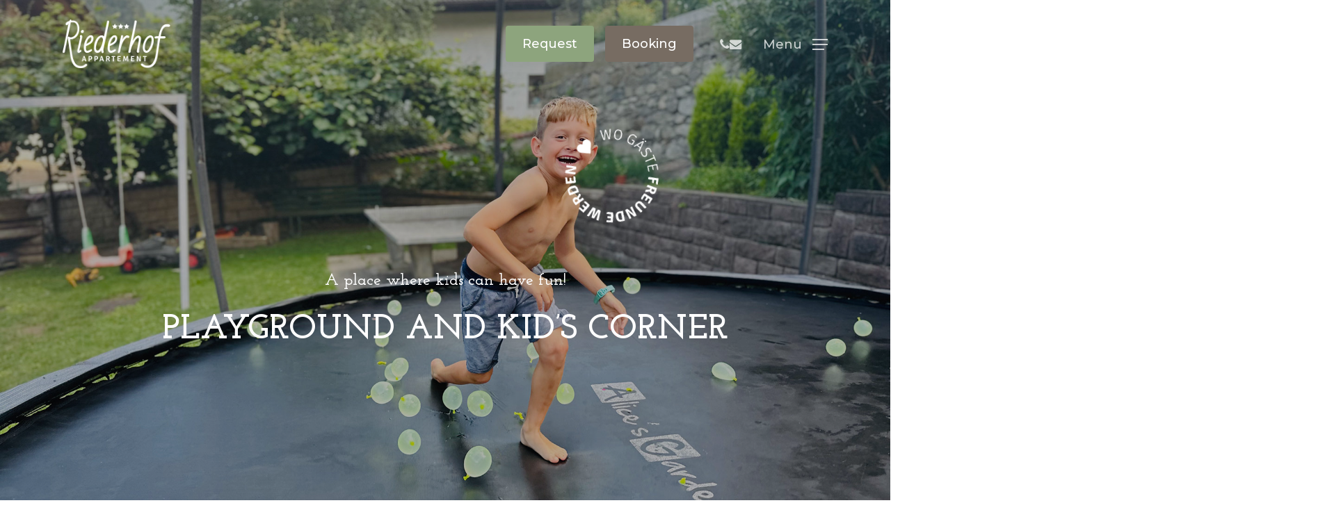

--- FILE ---
content_type: text/html; charset=UTF-8
request_url: https://riederhof.it/en/kids/
body_size: 17299
content:
<!doctype html>
<html lang="en-US" class="no-js">
<head>
	<meta charset="UTF-8">
	<meta name="viewport" content="width=device-width, initial-scale=1, maximum-scale=1, user-scalable=0" /><meta name='robots' content='index, follow, max-image-preview:large, max-snippet:-1, max-video-preview:-1' />

	<!-- This site is optimized with the Yoast SEO plugin v26.7 - https://yoast.com/wordpress/plugins/seo/ -->
	<title>Kids - Appartement Riederhof</title>
	<meta name="description" content="Our large play area with swing, large trampoline and sandpit makes every child&#039;s heart beat faster - whether big or small." />
	<link rel="canonical" href="https://riederhof.it/en/kids/" />
	<meta property="og:locale" content="en_US" />
	<meta property="og:type" content="article" />
	<meta property="og:title" content="Kids - Appartement Riederhof" />
	<meta property="og:description" content="Our large play area with swing, large trampoline and sandpit makes every child&#039;s heart beat faster - whether big or small." />
	<meta property="og:url" content="https://riederhof.it/en/kids/" />
	<meta property="og:site_name" content="Appartement Riederhof" />
	<meta property="article:publisher" content="https://www.facebook.com/appartement.riederhof" />
	<meta property="article:modified_time" content="2024-02-12T11:14:08+00:00" />
	<meta property="og:image" content="https://riederhof.it/wp/wp-content/uploads/2023/07/Riederhof-Appartements-003.jpg" />
	<meta property="og:image:width" content="1920" />
	<meta property="og:image:height" content="1280" />
	<meta property="og:image:type" content="image/jpeg" />
	<meta name="twitter:card" content="summary_large_image" />
	<meta name="twitter:label1" content="Est. reading time" />
	<meta name="twitter:data1" content="8 minutes" />
	<script type="application/ld+json" class="yoast-schema-graph">{"@context":"https://schema.org","@graph":[{"@type":"WebPage","@id":"https://riederhof.it/en/kids/","url":"https://riederhof.it/en/kids/","name":"Kids - Appartement Riederhof","isPartOf":{"@id":"https://riederhof.it/en/#website"},"datePublished":"2023-06-30T10:16:50+00:00","dateModified":"2024-02-12T11:14:08+00:00","description":"Our large play area with swing, large trampoline and sandpit makes every child's heart beat faster - whether big or small.","breadcrumb":{"@id":"https://riederhof.it/en/kids/#breadcrumb"},"inLanguage":"en-US","potentialAction":[{"@type":"ReadAction","target":["https://riederhof.it/en/kids/"]}]},{"@type":"BreadcrumbList","@id":"https://riederhof.it/en/kids/#breadcrumb","itemListElement":[{"@type":"ListItem","position":1,"name":"Startseite","item":"https://riederhof.it/en/"},{"@type":"ListItem","position":2,"name":"Kids"}]},{"@type":"WebSite","@id":"https://riederhof.it/en/#website","url":"https://riederhof.it/en/","name":"Appartement Riederhof","description":"Ferienwohnungen in Südtirol in Passeiertal bei Meran","publisher":{"@id":"https://riederhof.it/en/#organization"},"alternateName":"Ferienwohnungen Riederhof","potentialAction":[{"@type":"SearchAction","target":{"@type":"EntryPoint","urlTemplate":"https://riederhof.it/en/?s={search_term_string}"},"query-input":{"@type":"PropertyValueSpecification","valueRequired":true,"valueName":"search_term_string"}}],"inLanguage":"en-US"},{"@type":"Organization","@id":"https://riederhof.it/en/#organization","name":"Appartement Riederhof","alternateName":"Ferienwohnungen Riederhof","url":"https://riederhof.it/en/","logo":{"@type":"ImageObject","inLanguage":"en-US","@id":"https://riederhof.it/en/#/schema/logo/image/","url":"https://riederhof.it/wp/wp-content/uploads/2023/05/Riederhof-Appartement-logo-2x.png","contentUrl":"https://riederhof.it/wp/wp-content/uploads/2023/05/Riederhof-Appartement-logo-2x.png","width":700,"height":313,"caption":"Appartement Riederhof"},"image":{"@id":"https://riederhof.it/en/#/schema/logo/image/"},"sameAs":["https://www.facebook.com/appartement.riederhof","https://www.instagram.com/appartement_riederhof/","https://www.youtube.com/channel/UCNih2C9HWZ_0_Yus-cbUcJQ/videos"]}]}</script>
	<!-- / Yoast SEO plugin. -->


<link rel='dns-prefetch' href='//fonts.googleapis.com' />
<link rel="alternate" type="application/rss+xml" title="Appartement Riederhof &raquo; Feed" href="https://riederhof.it/en/feed/" />
<link rel="alternate" type="application/rss+xml" title="Appartement Riederhof &raquo; Comments Feed" href="https://riederhof.it/en/comments/feed/" />
<link rel="alternate" title="oEmbed (JSON)" type="application/json+oembed" href="https://riederhof.it/en/wp-json/oembed/1.0/embed?url=https%3A%2F%2Friederhof.it%2Fen%2Fkids%2F" />
<link rel="alternate" title="oEmbed (XML)" type="text/xml+oembed" href="https://riederhof.it/en/wp-json/oembed/1.0/embed?url=https%3A%2F%2Friederhof.it%2Fen%2Fkids%2F&#038;format=xml" />
<link rel="preload" href="https://riederhof.it/wp/wp-content/themes/salient/css/fonts/icomoon.woff?v=1.7" as="font" type="font/woff" crossorigin="anonymous"><style id='wp-img-auto-sizes-contain-inline-css' type='text/css'>
img:is([sizes=auto i],[sizes^="auto," i]){contain-intrinsic-size:3000px 1500px}
/*# sourceURL=wp-img-auto-sizes-contain-inline-css */
</style>
<link rel='stylesheet' id='wpml-menu-item-0-css' href='https://riederhof.it/wp/wp-content/plugins/sitepress-multilingual-cms/templates/language-switchers/menu-item/style.min.css?ver=1' type='text/css' media='all' />
<style id='wpml-menu-item-0-inline-css' type='text/css'>
.wpml-ls-slot-2, .wpml-ls-slot-2 a, .wpml-ls-slot-2 a:visited{color:#eeee22;}.wpml-ls-slot-2.wpml-ls-current-language, .wpml-ls-slot-2.wpml-ls-current-language a, .wpml-ls-slot-2.wpml-ls-current-language a:visited{color:#dd3333;}
/*# sourceURL=wpml-menu-item-0-inline-css */
</style>
<link rel='stylesheet' id='salient-grid-system-css' href='https://riederhof.it/wp/wp-content/themes/salient/css/build/grid-system.css?ver=18.0.2' type='text/css' media='all' />
<link rel='stylesheet' id='main-styles-css' href='https://riederhof.it/wp/wp-content/themes/salient/css/build/style.css?ver=18.0.2' type='text/css' media='all' />
<style id='main-styles-inline-css' type='text/css'>
html body[data-header-resize="1"] .container-wrap,
			html body[data-header-format="left-header"][data-header-resize="0"] .container-wrap,
			html body[data-header-resize="0"] .container-wrap,
			body[data-header-format="left-header"][data-header-resize="0"] .container-wrap {
				padding-top: 0;
			}
			.main-content > .row > #breadcrumbs.yoast {
				padding: 20px 0;
			}
/*# sourceURL=main-styles-inline-css */
</style>
<link rel='stylesheet' id='nectar-element-highlighted-text-css' href='https://riederhof.it/wp/wp-content/themes/salient/css/build/elements/element-highlighted-text.css?ver=18.0.2' type='text/css' media='all' />
<link rel='stylesheet' id='nectar_default_font_open_sans-css' href='https://fonts.googleapis.com/css?family=Open+Sans%3A300%2C400%2C600%2C700&#038;subset=latin%2Clatin-ext&#038;display=swap' type='text/css' media='all' />
<link rel='stylesheet' id='responsive-css' href='https://riederhof.it/wp/wp-content/themes/salient/css/build/responsive.css?ver=18.0.2' type='text/css' media='all' />
<link rel='stylesheet' id='skin-material-css' href='https://riederhof.it/wp/wp-content/themes/salient/css/build/skin-material.css?ver=18.0.2' type='text/css' media='all' />
<style id='salient-wp-menu-dynamic-fallback-inline-css' type='text/css'>
#header-outer .nectar-ext-menu-item .image-layer-outer,#header-outer .nectar-ext-menu-item .image-layer,#header-outer .nectar-ext-menu-item .color-overlay,#slide-out-widget-area .nectar-ext-menu-item .image-layer-outer,#slide-out-widget-area .nectar-ext-menu-item .color-overlay,#slide-out-widget-area .nectar-ext-menu-item .image-layer{position:absolute;top:0;left:0;width:100%;height:100%;overflow:hidden;}.nectar-ext-menu-item .inner-content{position:relative;z-index:10;width:100%;}.nectar-ext-menu-item .image-layer{background-size:cover;background-position:center;transition:opacity 0.25s ease 0.1s;}.nectar-ext-menu-item .image-layer video{object-fit:cover;width:100%;height:100%;}#header-outer nav .nectar-ext-menu-item .image-layer:not(.loaded){background-image:none!important;}#header-outer nav .nectar-ext-menu-item .image-layer{opacity:0;}#header-outer nav .nectar-ext-menu-item .image-layer.loaded{opacity:1;}.nectar-ext-menu-item span[class*="inherit-h"] + .menu-item-desc{margin-top:0.4rem;}#mobile-menu .nectar-ext-menu-item .title,#slide-out-widget-area .nectar-ext-menu-item .title,.nectar-ext-menu-item .menu-title-text,.nectar-ext-menu-item .menu-item-desc{position:relative;}.nectar-ext-menu-item .menu-item-desc{display:block;line-height:1.4em;}body #slide-out-widget-area .nectar-ext-menu-item .menu-item-desc{line-height:1.4em;}#mobile-menu .nectar-ext-menu-item .title,#slide-out-widget-area .nectar-ext-menu-item:not(.style-img-above-text) .title,.nectar-ext-menu-item:not(.style-img-above-text) .menu-title-text,.nectar-ext-menu-item:not(.style-img-above-text) .menu-item-desc,.nectar-ext-menu-item:not(.style-img-above-text) i:before,.nectar-ext-menu-item:not(.style-img-above-text) .svg-icon{color:#fff;}#mobile-menu .nectar-ext-menu-item.style-img-above-text .title{color:inherit;}.sf-menu li ul li a .nectar-ext-menu-item .menu-title-text:after{display:none;}.menu-item .widget-area-active[data-margin="default"] > div:not(:last-child){margin-bottom:20px;}.nectar-ext-menu-item__button{display:inline-block;padding-top:2em;}#header-outer nav li:not([class*="current"]) > a .nectar-ext-menu-item .inner-content.has-button .title .menu-title-text{background-image:none;}.nectar-ext-menu-item__button .nectar-cta:not([data-color="transparent"]){margin-top:.8em;margin-bottom:.8em;}.nectar-ext-menu-item .color-overlay{transition:opacity 0.5s cubic-bezier(.15,.75,.5,1);}.nectar-ext-menu-item:hover .hover-zoom-in-slow .image-layer{transform:scale(1.15);transition:transform 4s cubic-bezier(0.1,0.2,.7,1);}.nectar-ext-menu-item:hover .hover-zoom-in-slow .color-overlay{transition:opacity 1.5s cubic-bezier(.15,.75,.5,1);}.nectar-ext-menu-item .hover-zoom-in-slow .image-layer{transition:transform 0.5s cubic-bezier(.15,.75,.5,1);}.nectar-ext-menu-item .hover-zoom-in-slow .color-overlay{transition:opacity 0.5s cubic-bezier(.15,.75,.5,1);}.nectar-ext-menu-item:hover .hover-zoom-in .image-layer{transform:scale(1.12);}.nectar-ext-menu-item .hover-zoom-in .image-layer{transition:transform 0.5s cubic-bezier(.15,.75,.5,1);}.nectar-ext-menu-item{display:flex;text-align:left;}#slide-out-widget-area .nectar-ext-menu-item .title,#slide-out-widget-area .nectar-ext-menu-item .menu-item-desc,#slide-out-widget-area .nectar-ext-menu-item .menu-title-text,#mobile-menu .nectar-ext-menu-item .title,#mobile-menu .nectar-ext-menu-item .menu-item-desc,#mobile-menu .nectar-ext-menu-item .menu-title-text{color:inherit!important;}#slide-out-widget-area .nectar-ext-menu-item,#mobile-menu .nectar-ext-menu-item{display:block;}#slide-out-widget-area .nectar-ext-menu-item .inner-content,#mobile-menu .nectar-ext-menu-item .inner-content{width:100%;}#slide-out-widget-area.fullscreen-alt .nectar-ext-menu-item,#slide-out-widget-area.fullscreen .nectar-ext-menu-item{text-align:center;}#header-outer .nectar-ext-menu-item.style-img-above-text .image-layer-outer,#slide-out-widget-area .nectar-ext-menu-item.style-img-above-text .image-layer-outer{position:relative;}#header-outer .nectar-ext-menu-item.style-img-above-text,#slide-out-widget-area .nectar-ext-menu-item.style-img-above-text{flex-direction:column;}@media only screen and (max-width:999px){body #header-outer #logo{position:relative;margin:0 0;}body #header-space{height:calc(79px + var(--nectar_hook_before_nav_content_height,0px));}body[data-button-style^="rounded"] #header-outer .menu-item-1552 > a{border-left-width:15px;border-right-width:15px;}body[data-button-style^="rounded"] #header-outer .menu-item-1552 > a:before,body[data-button-style^="rounded"] #header-outer .menu-item-1552 > a:after{left:-15px;width:calc(100% + 30px);}}@media only screen and (min-width:1000px){body #header-outer .menu-item-1552 > a{border-left-width:24px;border-right-width:24px;}body #header-outer #header-secondary-outer .menu-item-1552 > a{border-left:12px solid transparent;border-right:12px solid transparent;}body #header-outer .menu-item-1552 > a:before,body #header-outer .menu-item-1552 > a:after{left:-24px;height:calc(100% + 24px);width:calc(100% + 48px);}#header-outer #header-secondary-outer .menu-item-1552 > a:before,#header-outer #header-secondary-outer .menu-item-1552 > a:after{left:-12px;width:calc(100% + 24px);}}#header-outer .menu-item-1552 > a{border:12px solid transparent;opacity:1!important;}#header-outer #header-secondary-outer .menu-item-1552 > a{border-top:0;border-bottom:0;}#header-outer #top li.menu-item-1552 > a .nectar-menu-icon{transition:none;}body #header-outer[data-has-menu][data-format] header#top nav ul.sf-menu li.menu-item.menu-item-1552[class*="menu-item-btn-style"] > a *:not(.char),body #header-outer[data-has-menu][data-format] header#top nav ul.sf-menu li.menu-item.menu-item-1552[class*="menu-item-btn-style"] > a:hover *:not(.char){color:inherit!important;transition:none;opacity:1;}#header-outer .menu-item-1552 > a,#header-outer #top nav .menu-item-1552 > a,#header-outer.transparent nav > ul.sf-menu .menu-item.menu-item-1552 > a,#header-outer.transparent #top nav > ul.sf-menu .menu-item.menu-item-1552 > a,body #header-outer[data-lhe="default"] #top nav .sf-menu > .sfHover:not(#social-in-menu).menu-item-1552 > a,body #header-outer[data-lhe="default"] #top nav > ul > li.menu-item-1552 > a:hover{color:#fff!important;}#header-outer[data-has-menu="true"].transparent #top nav ul.sf-menu li.menu-item-1552 > a:hover .nectar-menu-icon{color:#fff!important;}#header-outer .menu-item-1552 > a:before,#header-outer .menu-item-1552 > a:after{position:absolute;top:50%!important;left:-12px;width:calc(100% + 24px);height:calc(100% + 24px);content:"";display:block;z-index:-1;transform-origin:top;transform:translateY(-50%)!important;transition:opacity .45s cubic-bezier(0.25,1,0.33,1),transform .45s cubic-bezier(0.25,1,0.33,1),border-color .45s cubic-bezier(0.25,1,0.33,1),color .45s cubic-bezier(0.25,1,0.33,1),background-color .45s cubic-bezier(0.25,1,0.33,1),box-shadow .45s cubic-bezier(0.25,1,0.33,1);}#header-outer #header-secondary-outer .menu-item-1552 > a:after,#header-outer #header-secondary-outer .menu-item-1552 > a:before{height:calc(100% + 12px);}#header-outer .menu-item-1552 > a:after{opacity:0;transition:opacity 0.3s ease,transform 0.3s ease;}#header-outer .menu-item-1552 > a .menu-title-text:after{display:none!important;}#header-outer .menu-item-1552 > a{color:#fff;}#header-outer .menu-item-1552 > a:before{background:#8da47d;}#header-outer .menu-item-1552 > a:hover:after,#header-outer .menu-item-1552[class*="current"] > a:after{opacity:1;}@media only screen and (max-width:999px){body #header-outer #logo{position:relative;margin:0 0;}body #header-space{height:calc(79px + var(--nectar_hook_before_nav_content_height,0px));}body[data-button-style^="rounded"] #header-outer .menu-item-1583 > a{border-left-width:15px;border-right-width:15px;}body[data-button-style^="rounded"] #header-outer .menu-item-1583 > a:before,body[data-button-style^="rounded"] #header-outer .menu-item-1583 > a:after{left:-15px;width:calc(100% + 30px);}}@media only screen and (min-width:1000px){body #header-outer .menu-item-1583 > a{border-left-width:24px;border-right-width:24px;}body #header-outer #header-secondary-outer .menu-item-1583 > a{border-left:12px solid transparent;border-right:12px solid transparent;}body #header-outer .menu-item-1583 > a:before,body #header-outer .menu-item-1583 > a:after{left:-24px;height:calc(100% + 24px);width:calc(100% + 48px);}#header-outer #header-secondary-outer .menu-item-1583 > a:before,#header-outer #header-secondary-outer .menu-item-1583 > a:after{left:-12px;width:calc(100% + 24px);}}#header-outer .menu-item-1583 > a{border:12px solid transparent;opacity:1!important;}#header-outer #header-secondary-outer .menu-item-1583 > a{border-top:0;border-bottom:0;}#header-outer #top li.menu-item-1583 > a .nectar-menu-icon{transition:none;}body #header-outer[data-has-menu][data-format] header#top nav ul.sf-menu li.menu-item.menu-item-1583[class*="menu-item-btn-style"] > a *:not(.char),body #header-outer[data-has-menu][data-format] header#top nav ul.sf-menu li.menu-item.menu-item-1583[class*="menu-item-btn-style"] > a:hover *:not(.char){color:inherit!important;transition:none;opacity:1;}#header-outer .menu-item-1583 > a,#header-outer #top nav .menu-item-1583 > a,#header-outer.transparent nav > ul.sf-menu .menu-item.menu-item-1583 > a,#header-outer.transparent #top nav > ul.sf-menu .menu-item.menu-item-1583 > a,body #header-outer[data-lhe="default"] #top nav .sf-menu > .sfHover:not(#social-in-menu).menu-item-1583 > a,body #header-outer[data-lhe="default"] #top nav > ul > li.menu-item-1583 > a:hover{color:#fff!important;}#header-outer[data-has-menu="true"].transparent #top nav ul.sf-menu li.menu-item-1583 > a:hover .nectar-menu-icon{color:#fff!important;}#header-outer .menu-item-1583 > a:before,#header-outer .menu-item-1583 > a:after{position:absolute;top:50%!important;left:-12px;width:calc(100% + 24px);height:calc(100% + 24px);content:"";display:block;z-index:-1;transform-origin:top;transform:translateY(-50%)!important;transition:opacity .45s cubic-bezier(0.25,1,0.33,1),transform .45s cubic-bezier(0.25,1,0.33,1),border-color .45s cubic-bezier(0.25,1,0.33,1),color .45s cubic-bezier(0.25,1,0.33,1),background-color .45s cubic-bezier(0.25,1,0.33,1),box-shadow .45s cubic-bezier(0.25,1,0.33,1);}#header-outer #header-secondary-outer .menu-item-1583 > a:after,#header-outer #header-secondary-outer .menu-item-1583 > a:before{height:calc(100% + 12px);}#header-outer .menu-item-1583 > a:after{opacity:0;transition:opacity 0.3s ease,transform 0.3s ease;}#header-outer .menu-item-1583 > a .menu-title-text:after{display:none!important;}#header-outer .menu-item-1583 > a{color:#fff;}#header-outer .menu-item-1583 > a:before{background:#776c62;}#header-outer .menu-item-1583 > a:hover:after,#header-outer .menu-item-1583[class*="current"] > a:after{opacity:1;}
/*# sourceURL=salient-wp-menu-dynamic-fallback-inline-css */
</style>
<link rel='stylesheet' id='js_composer_front-css' href='https://riederhof.it/wp/wp-content/themes/salient/css/build/plugins/js_composer.css?ver=18.0.2' type='text/css' media='all' />
<link rel='stylesheet' id='dynamic-css-css' href='https://riederhof.it/wp/wp-content/uploads/salient/salient-dynamic-styles.css?ver=83377' type='text/css' media='all' />
<style id='dynamic-css-inline-css' type='text/css'>
.no-rgba #header-space{display:none;}@media only screen and (max-width:999px){body #header-space[data-header-mobile-fixed="1"]{display:none;}#header-outer[data-mobile-fixed="false"]{position:absolute;}}@media only screen and (max-width:999px){body:not(.nectar-no-flex-height) #header-space[data-secondary-header-display="full"]:not([data-header-mobile-fixed="false"]){display:block!important;margin-bottom:-81px;}#header-space[data-secondary-header-display="full"][data-header-mobile-fixed="false"]{display:none;}}@media only screen and (min-width:1000px){#header-space{display:none;}.nectar-slider-wrap.first-section,.parallax_slider_outer.first-section,.full-width-content.first-section,.parallax_slider_outer.first-section .swiper-slide .content,.nectar-slider-wrap.first-section .swiper-slide .content,#page-header-bg,.nder-page-header,#page-header-wrap,.full-width-section.first-section{margin-top:0!important;}body #page-header-bg,body #page-header-wrap{height:126px;}body #search-outer{z-index:100000;}}@media only screen and (min-width:1000px){#page-header-wrap.fullscreen-header,#page-header-wrap.fullscreen-header #page-header-bg,html:not(.nectar-box-roll-loaded) .nectar-box-roll > #page-header-bg.fullscreen-header,.nectar_fullscreen_zoom_recent_projects,#nectar_fullscreen_rows:not(.afterLoaded) > div,#nectar_fullscreen_rows:not(.afterLoaded) > section{height:100vh;}.wpb_row.vc_row-o-full-height.top-level,.wpb_row.vc_row-o-full-height.top-level > .col.span_12{min-height:100vh;}#page-header-bg[data-alignment-v="middle"] .span_6 .inner-wrap,#page-header-bg[data-alignment-v="top"] .span_6 .inner-wrap,.blog-archive-header.color-bg .container{padding-top:calc(123px + var(--nectar_hook_before_nav_content_height,0px));}#page-header-wrap.container #page-header-bg .span_6 .inner-wrap{padding-top:0;}.nectar-slider-wrap[data-fullscreen="true"]:not(.loaded),.nectar-slider-wrap[data-fullscreen="true"]:not(.loaded) .swiper-container{height:calc(100vh + 2px)!important;}.admin-bar .nectar-slider-wrap[data-fullscreen="true"]:not(.loaded),.admin-bar .nectar-slider-wrap[data-fullscreen="true"]:not(.loaded) .swiper-container{height:calc(100vh - 30px)!important;}}@media only screen and (max-width:999px){#page-header-bg[data-alignment-v="middle"]:not(.fullscreen-header) .span_6 .inner-wrap,#page-header-bg[data-alignment-v="top"] .span_6 .inner-wrap,.blog-archive-header.color-bg .container{padding-top:calc(65px + var(--nectar_hook_before_nav_content_height,0px));}.vc_row.top-level.full-width-section:not(.full-width-ns) > .span_12,#page-header-bg[data-alignment-v="bottom"] .span_6 .inner-wrap{padding-top:55px;}}@media only screen and (max-width:690px){.vc_row.top-level.full-width-section:not(.full-width-ns) > .span_12{padding-top:65px;}.vc_row.top-level.full-width-content .nectar-recent-posts-single_featured .recent-post-container > .inner-wrap{padding-top:55px;}}@media only screen and (max-width:999px){.full-width-ns .nectar-slider-wrap .swiper-slide[data-y-pos="middle"] .content,.full-width-ns .nectar-slider-wrap .swiper-slide[data-y-pos="top"] .content{padding-top:30px;}}@media only screen and (max-width:999px){.using-mobile-browser #nectar_fullscreen_rows:not(.afterLoaded):not([data-mobile-disable="on"]) > div{height:calc(100vh - 76px);}.using-mobile-browser .wpb_row.vc_row-o-full-height.top-level,.using-mobile-browser .wpb_row.vc_row-o-full-height.top-level > .col.span_12,[data-permanent-transparent="1"].using-mobile-browser .wpb_row.vc_row-o-full-height.top-level,[data-permanent-transparent="1"].using-mobile-browser .wpb_row.vc_row-o-full-height.top-level > .col.span_12{min-height:calc(100vh - 76px);}html:not(.nectar-box-roll-loaded) .nectar-box-roll > #page-header-bg.fullscreen-header,.nectar_fullscreen_zoom_recent_projects,.nectar-slider-wrap[data-fullscreen="true"]:not(.loaded),.nectar-slider-wrap[data-fullscreen="true"]:not(.loaded) .swiper-container,#nectar_fullscreen_rows:not(.afterLoaded):not([data-mobile-disable="on"]) > div{height:calc(100vh - 1px);}.wpb_row.vc_row-o-full-height.top-level,.wpb_row.vc_row-o-full-height.top-level > .col.span_12{min-height:calc(100vh - 1px);}body[data-transparent-header="false"] #ajax-content-wrap.no-scroll{min-height:calc(100vh - 1px);height:calc(100vh - 1px);}}#nectar_fullscreen_rows{background-color:transparent;}body .container-wrap .vc_row-fluid[data-column-margin="60px"] > .span_12,html body .vc_row-fluid[data-column-margin="60px"] > .span_12,body .container-wrap .vc_row-fluid[data-column-margin="60px"] .full-page-inner > .container > .span_12,body .container-wrap .vc_row-fluid[data-column-margin="60px"] .full-page-inner > .span_12{margin-left:-30px;margin-right:-30px;}body .container-wrap .vc_row-fluid[data-column-margin="60px"] .wpb_column:not(.child_column),body .container-wrap .inner_row[data-column-margin="60px"] .child_column,html body .vc_row-fluid[data-column-margin="60px"] .wpb_column:not(.child_column),html body .inner_row[data-column-margin="60px"] .child_column{padding-left:30px;padding-right:30px;}.container-wrap .vc_row-fluid[data-column-margin="60px"].full-width-content > .span_12,html body .vc_row-fluid[data-column-margin="60px"].full-width-content > .span_12,.container-wrap .vc_row-fluid[data-column-margin="60px"].full-width-content .full-page-inner > .span_12{margin-left:0;margin-right:0;padding-left:30px;padding-right:30px;}@media only screen and (max-width:999px) and (min-width:691px){.vc_row-fluid[data-column-margin="60px"] > .span_12 > .one-fourths:not([class*="vc_col-xs-"]),.vc_row-fluid .vc_row-fluid.inner_row[data-column-margin="60px"] > .span_12 > .one-fourths:not([class*="vc_col-xs-"]){margin-bottom:60px;}}@media only screen and (max-width:999px){.vc_row-fluid[data-column-margin="60px"] .wpb_column:not([class*="vc_col-xs-"]):not(.child_column):not(:last-child),.inner_row[data-column-margin="60px"] .child_column:not([class*="vc_col-xs-"]):not(:last-child){margin-bottom:60px;}}.col.padding-7-percent > .vc_column-inner,.col.padding-7-percent > .n-sticky > .vc_column-inner{padding:calc(600px * 0.07);}@media only screen and (max-width:690px){.col.padding-7-percent > .vc_column-inner,.col.padding-7-percent > .n-sticky > .vc_column-inner{padding:calc(100vw * 0.07);}}@media only screen and (min-width:1000px){.col.padding-7-percent > .vc_column-inner,.col.padding-7-percent > .n-sticky > .vc_column-inner{padding:calc((100vw - 180px) * 0.07);}.column_container:not(.vc_col-sm-12) .col.padding-7-percent > .vc_column-inner{padding:calc((100vw - 180px) * 0.035);}}@media only screen and (min-width:1425px){.col.padding-7-percent > .vc_column-inner{padding:calc(1245px * 0.07);}.column_container:not(.vc_col-sm-12) .col.padding-7-percent > .vc_column-inner{padding:calc(1245px * 0.035);}}.full-width-content .col.padding-7-percent > .vc_column-inner{padding:calc(100vw * 0.07);}@media only screen and (max-width:999px){.full-width-content .col.padding-7-percent > .vc_column-inner{padding:calc(100vw * 0.07);}}@media only screen and (min-width:1000px){.full-width-content .column_container:not(.vc_col-sm-12) .col.padding-7-percent > .vc_column-inner{padding:calc(100vw * 0.035);}}body[data-aie] .col[data-padding-pos="left"] > .vc_column-inner,body #ajax-content-wrap .col[data-padding-pos="left"] > .vc_column-inner,#ajax-content-wrap .col[data-padding-pos="left"] > .n-sticky > .vc_column-inner{padding-right:0;padding-top:0;padding-bottom:0}body[data-aie] .col[data-padding-pos="right"] > .vc_column-inner,body #ajax-content-wrap .col[data-padding-pos="right"] > .vc_column-inner,#ajax-content-wrap .col[data-padding-pos="right"] > .n-sticky > .vc_column-inner{padding-left:0;padding-top:0;padding-bottom:0}.nectar_icon_wrap i{vertical-align:middle;top:0;}.nectar_icon_wrap i[class*="nectar-brands"]{display:inline-block;}.wpb_wrapper > .nectar_icon_wrap{margin-bottom:0;}.nectar_icon_wrap i{transition:color .25s ease;}.nectar_icon_wrap path{transition:fill .25s ease;}.nectar-pulsate i{display:block;border-radius:200px;background-color:currentColor;position:relative;}.nectar-pulsate i:after{display:block;position:absolute;top:50%;left:50%;content:"";width:100%;height:100%;margin:-50% auto auto -50%;-webkit-transform-origin:50% 50%;transform-origin:50% 50%;border-radius:50%;background-color:currentColor;opacity:1;z-index:11;pointer-events:none;animation:nectar_pulsate 2s cubic-bezier(.2,1,.2,1) infinite;}@keyframes nectar_pulsate{0%{opacity:0.6;transform:scale(1);}100%{opacity:0;transform:scale(3);}}.nectar_icon_wrap[data-style*="default"][data-color*="extra-color-gradient"] .nectar_icon i{border-radius:0!important;text-align:center;}.nectar_icon_wrap[data-style*="default"][data-color*="extra-color-gradient"] .nectar_icon i:before{vertical-align:top;}.nectar_icon_wrap[data-style*="default"][data-color*="extra-color-gradient"] .nectar_icon i[class*="fa-"],.nectar_icon_wrap[data-style*="default"][data-color*="extra-color-gradient"] .nectar_icon i[class^="icon-"]{vertical-align:baseline;}.iconsmind-Laughing:before{content:"\ef68"}.iconsmind-Open-Book:before{content:"\efdd"}.img-with-aniamtion-wrap[data-max-width="custom"].center{text-align:center;}.img-with-aniamtion-wrap.custom-width-150px .inner{max-width:150px;}@media only screen,print{.img-with-aniamtion-wrap.translate_x_desktop_65pct.translate_y_desktop_-30pct{-webkit-transform:translateX(65%) translateY(-30%);transform:translateX(65%) translateY(-30%);}}.img-with-aniamtion-wrap.looped-animation-rotate .inner{animation:nectar_looped_rotate 12s forwards infinite linear;}@keyframes nectar_looped_rotate{0%{transform:rotate(0deg);}100%{transform:rotate(360deg);}}@media only screen and (min-width:1000px){.nectar-highlighted-text.font_size_20px h1,.nectar-highlighted-text.font_size_20px h2,.nectar-highlighted-text.font_size_20px h3,.nectar-highlighted-text.font_size_20px h4,.nectar-highlighted-text.font_size_20px h5,.nectar-highlighted-text.font_size_20px h6,.nectar-highlighted-text.font_size_20px p{font-size:20px;line-height:1.1em;}}.nectar-highlighted-text[data-style="regular_underline"].font_size_20px em:before,.nectar-highlighted-text[data-style="half_text"].font_size_20px em:before{bottom:.07em;}#ajax-content-wrap .font_line_height_35px.nectar-highlighted-text[data-style] > *,body .font_line_height_35px.nectar-highlighted-text[data-style] > *{line-height:35px;}.nectar-highlighted-text[data-color="#f1efec"]:not([data-style="text_outline"]) em{background-image:linear-gradient(to right,#f1efec 0,#f1efec 100%);}.nectar-highlighted-text[data-color="#f1efec"]:not([data-style="text_outline"]) em.has-link,.nectar-highlighted-text[data-color="#f1efec"]:not([data-style="text_outline"]) a em{background-image:linear-gradient(to right,#f1efec 0,#f1efec 100%),linear-gradient(to right,#f1efec 0,#f1efec 100%);}.nectar-highlighted-text[data-color="#8da47d"]:not([data-style="text_outline"]) em{background-image:linear-gradient(to right,#8da47d 0,#8da47d 100%);}.nectar-highlighted-text[data-color="#8da47d"]:not([data-style="text_outline"]) em.has-link,.nectar-highlighted-text[data-color="#8da47d"]:not([data-style="text_outline"]) a em{background-image:linear-gradient(to right,#8da47d 0,#8da47d 100%),linear-gradient(to right,#8da47d 0,#8da47d 100%);}.nectar-highlighted-text[data-style="regular_underline"][data-exp="default"] em{background-position:left 90%;}.nectar-highlighted-text[data-style="regular_underline"][data-underline-thickness="default"] em{background-size:0 3px;}.nectar-highlighted-text[data-style="regular_underline"][data-underline-thickness="default"][data-exp="default"] a em,.nectar-highlighted-text[data-style="regular_underline"][data-underline-thickness="default"][data-exp="default"] em.has-link{background-size:0 3px,0% 80%;background-position:left 90%,left 50%;}.nectar-highlighted-text[data-style="regular_underline"][data-underline-thickness="default"] em.animated{background-size:100% 3px;}.nectar-highlighted-text[data-style="regular_underline"][data-underline-thickness="default"][data-exp="default"] a em.animated,.nectar-highlighted-text[data-style="regular_underline"][data-underline-thickness="default"][data-exp="default"] em.animated.has-link{background-size:100% 3px,0% 80%;}.nectar-highlighted-text[data-style="regular_underline"][data-underline-thickness="default"][data-exp="default"] a em.animated:hover,.nectar-highlighted-text[data-style="regular_underline"][data-underline-thickness="default"][data-exp="default"] em.animated.has-link:hover{background-size:100% 3px,100% 80%;}.nectar-split-heading .heading-line{display:block;overflow:hidden;position:relative}.nectar-split-heading .heading-line >div{display:block;transform:translateY(200%);-webkit-transform:translateY(200%)}.nectar-split-heading h1{margin-bottom:0}.nectar-split-heading > * > *{text-indent:0;}@media only screen and (min-width:1000px){.nectar-split-heading[data-custom-font-size="true"] h1,.nectar-split-heading[data-custom-font-size="true"] h2,.row .nectar-split-heading[data-custom-font-size="true"] h3,.row .nectar-split-heading[data-custom-font-size="true"] h4,.row .nectar-split-heading[data-custom-font-size="true"] h5,.row .nectar-split-heading[data-custom-font-size="true"] h6,.row .nectar-split-heading[data-custom-font-size="true"] i{font-size:inherit;line-height:inherit;}}.nectar-split-heading.font_line_height_45px{line-height:45px!important;}.nectar-split-heading.font_line_height_45px *{line-height:45px!important;}@media only screen,print{#ajax-content-wrap .font_size_50px.nectar-split-heading,.font_size_50px.nectar-split-heading{font-size:50px!important;}}@media only screen,print{#ajax-content-wrap .font_size_50px.nectar-split-heading,.font_size_50px.nectar-split-heading,#header-outer .font_size_50px.nectar-split-heading{font-size:50px!important;}}#ajax-content-wrap .font_line_height_45px.nectar-split-heading,body .font_line_height_45px.nectar-split-heading{line-height:45px;}@media only screen and (max-width:999px){body .vc_row-fluid:not(.full-width-content) > .span_12 .vc_col-sm-2:not(:last-child):not([class*="vc_col-xs-"]){margin-bottom:25px;}}@media only screen and (min-width :691px) and (max-width :999px){body .vc_col-sm-2{width:31.2%;margin-left:3.1%;}body .full-width-content .vc_col-sm-2{width:33.3%;margin-left:0;}.vc_row-fluid .vc_col-sm-2[class*="vc_col-sm-"]:first-child:not([class*="offset"]),.vc_row-fluid .vc_col-sm-2[class*="vc_col-sm-"]:nth-child(3n+4):not([class*="offset"]){margin-left:0;}}@media only screen and (max-width :690px){body .vc_row-fluid .vc_col-sm-2:not([class*="vc_col-xs"]),body .vc_row-fluid.full-width-content .vc_col-sm-2:not([class*="vc_col-xs"]){width:50%;}.vc_row-fluid .vc_col-sm-2[class*="vc_col-sm-"]:first-child:not([class*="offset"]),.vc_row-fluid .vc_col-sm-2[class*="vc_col-sm-"]:nth-child(2n+3):not([class*="offset"]){margin-left:0;}}.screen-reader-text,.nectar-skip-to-content:not(:focus){border:0;clip:rect(1px,1px,1px,1px);clip-path:inset(50%);height:1px;margin:-1px;overflow:hidden;padding:0;position:absolute!important;width:1px;word-wrap:normal!important;}.row .col img:not([srcset]){width:auto;}.row .col img.img-with-animation.nectar-lazy:not([srcset]){width:100%;}
/*# sourceURL=dynamic-css-inline-css */
</style>
<link rel='stylesheet' id='salient-child-style-css' href='https://riederhof.it/wp/wp-content/themes/salient-child/style.css?ver=18.0.2' type='text/css' media='all' />
<link rel='stylesheet' id='redux-google-fonts-salient_redux-css' href='https://fonts.googleapis.com/css?family=Montserrat%3A500%7CJosefin+Slab%3A500%2C700%2C600%7CBarlow%3A400%2C600&#038;subset=latin&#038;display=swap&#038;ver=6.9' type='text/css' media='all' />
<script type="text/javascript" id="wpml-cookie-js-extra">
/* <![CDATA[ */
var wpml_cookies = {"wp-wpml_current_language":{"value":"en","expires":1,"path":"/"}};
var wpml_cookies = {"wp-wpml_current_language":{"value":"en","expires":1,"path":"/"}};
//# sourceURL=wpml-cookie-js-extra
/* ]]> */
</script>
<script type="text/javascript" src="https://riederhof.it/wp/wp-content/plugins/sitepress-multilingual-cms/res/js/cookies/language-cookie.js?ver=486900" id="wpml-cookie-js" defer="defer" data-wp-strategy="defer"></script>
<script type="text/javascript" src="https://riederhof.it/wp/wp-includes/js/jquery/jquery.min.js?ver=3.7.1" id="jquery-core-js"></script>
<script type="text/javascript" src="https://riederhof.it/wp/wp-includes/js/jquery/jquery-migrate.min.js?ver=3.4.1" id="jquery-migrate-js"></script>
<script></script><link rel="https://api.w.org/" href="https://riederhof.it/en/wp-json/" /><link rel="alternate" title="JSON" type="application/json" href="https://riederhof.it/en/wp-json/wp/v2/pages/1496" /><link rel="EditURI" type="application/rsd+xml" title="RSD" href="https://riederhof.it/wp/xmlrpc.php?rsd" />
<meta name="generator" content="WordPress 6.9" />
<link rel='shortlink' href='https://riederhof.it/en/?p=1496' />
<meta name="generator" content="WPML ver:4.8.6 stt:1,3,27;" />
<script type="text/javascript"> var root = document.getElementsByTagName( "html" )[0]; root.setAttribute( "class", "js" ); </script><meta name="generator" content="Powered by WPBakery Page Builder - drag and drop page builder for WordPress."/>
<link rel="icon" href="https://riederhof.it/wp/wp-content/uploads/2023/06/cropped-riederhof-fav-32x32.png" sizes="32x32" />
<link rel="icon" href="https://riederhof.it/wp/wp-content/uploads/2023/06/cropped-riederhof-fav-192x192.png" sizes="192x192" />
<link rel="apple-touch-icon" href="https://riederhof.it/wp/wp-content/uploads/2023/06/cropped-riederhof-fav-180x180.png" />
<meta name="msapplication-TileImage" content="https://riederhof.it/wp/wp-content/uploads/2023/06/cropped-riederhof-fav-270x270.png" />
<style type="text/css" data-type="vc_shortcodes-default-css">.vc_do_custom_heading{margin-bottom:0.625rem;margin-top:0;}.vc_do_custom_heading{margin-bottom:0.625rem;margin-top:0;}.vc_do_custom_heading{margin-bottom:0.625rem;margin-top:0;}</style><style type="text/css" data-type="vc_shortcodes-custom-css">.vc_custom_1688120191351{margin-top: -3% !important;padding-bottom: 5% !important;}.vc_custom_1688120537557{margin-top: -3% !important;padding-bottom: 5% !important;}</style><noscript><style> .wpb_animate_when_almost_visible { opacity: 1; }</style></noscript><style id='global-styles-inline-css' type='text/css'>
:root{--wp--preset--aspect-ratio--square: 1;--wp--preset--aspect-ratio--4-3: 4/3;--wp--preset--aspect-ratio--3-4: 3/4;--wp--preset--aspect-ratio--3-2: 3/2;--wp--preset--aspect-ratio--2-3: 2/3;--wp--preset--aspect-ratio--16-9: 16/9;--wp--preset--aspect-ratio--9-16: 9/16;--wp--preset--color--black: #000000;--wp--preset--color--cyan-bluish-gray: #abb8c3;--wp--preset--color--white: #ffffff;--wp--preset--color--pale-pink: #f78da7;--wp--preset--color--vivid-red: #cf2e2e;--wp--preset--color--luminous-vivid-orange: #ff6900;--wp--preset--color--luminous-vivid-amber: #fcb900;--wp--preset--color--light-green-cyan: #7bdcb5;--wp--preset--color--vivid-green-cyan: #00d084;--wp--preset--color--pale-cyan-blue: #8ed1fc;--wp--preset--color--vivid-cyan-blue: #0693e3;--wp--preset--color--vivid-purple: #9b51e0;--wp--preset--gradient--vivid-cyan-blue-to-vivid-purple: linear-gradient(135deg,rgb(6,147,227) 0%,rgb(155,81,224) 100%);--wp--preset--gradient--light-green-cyan-to-vivid-green-cyan: linear-gradient(135deg,rgb(122,220,180) 0%,rgb(0,208,130) 100%);--wp--preset--gradient--luminous-vivid-amber-to-luminous-vivid-orange: linear-gradient(135deg,rgb(252,185,0) 0%,rgb(255,105,0) 100%);--wp--preset--gradient--luminous-vivid-orange-to-vivid-red: linear-gradient(135deg,rgb(255,105,0) 0%,rgb(207,46,46) 100%);--wp--preset--gradient--very-light-gray-to-cyan-bluish-gray: linear-gradient(135deg,rgb(238,238,238) 0%,rgb(169,184,195) 100%);--wp--preset--gradient--cool-to-warm-spectrum: linear-gradient(135deg,rgb(74,234,220) 0%,rgb(151,120,209) 20%,rgb(207,42,186) 40%,rgb(238,44,130) 60%,rgb(251,105,98) 80%,rgb(254,248,76) 100%);--wp--preset--gradient--blush-light-purple: linear-gradient(135deg,rgb(255,206,236) 0%,rgb(152,150,240) 100%);--wp--preset--gradient--blush-bordeaux: linear-gradient(135deg,rgb(254,205,165) 0%,rgb(254,45,45) 50%,rgb(107,0,62) 100%);--wp--preset--gradient--luminous-dusk: linear-gradient(135deg,rgb(255,203,112) 0%,rgb(199,81,192) 50%,rgb(65,88,208) 100%);--wp--preset--gradient--pale-ocean: linear-gradient(135deg,rgb(255,245,203) 0%,rgb(182,227,212) 50%,rgb(51,167,181) 100%);--wp--preset--gradient--electric-grass: linear-gradient(135deg,rgb(202,248,128) 0%,rgb(113,206,126) 100%);--wp--preset--gradient--midnight: linear-gradient(135deg,rgb(2,3,129) 0%,rgb(40,116,252) 100%);--wp--preset--font-size--small: 13px;--wp--preset--font-size--medium: 20px;--wp--preset--font-size--large: 36px;--wp--preset--font-size--x-large: 42px;--wp--preset--spacing--20: 0.44rem;--wp--preset--spacing--30: 0.67rem;--wp--preset--spacing--40: 1rem;--wp--preset--spacing--50: 1.5rem;--wp--preset--spacing--60: 2.25rem;--wp--preset--spacing--70: 3.38rem;--wp--preset--spacing--80: 5.06rem;--wp--preset--shadow--natural: 6px 6px 9px rgba(0, 0, 0, 0.2);--wp--preset--shadow--deep: 12px 12px 50px rgba(0, 0, 0, 0.4);--wp--preset--shadow--sharp: 6px 6px 0px rgba(0, 0, 0, 0.2);--wp--preset--shadow--outlined: 6px 6px 0px -3px rgb(255, 255, 255), 6px 6px rgb(0, 0, 0);--wp--preset--shadow--crisp: 6px 6px 0px rgb(0, 0, 0);}:root { --wp--style--global--content-size: 1300px;--wp--style--global--wide-size: 1300px; }:where(body) { margin: 0; }.wp-site-blocks > .alignleft { float: left; margin-right: 2em; }.wp-site-blocks > .alignright { float: right; margin-left: 2em; }.wp-site-blocks > .aligncenter { justify-content: center; margin-left: auto; margin-right: auto; }:where(.is-layout-flex){gap: 0.5em;}:where(.is-layout-grid){gap: 0.5em;}.is-layout-flow > .alignleft{float: left;margin-inline-start: 0;margin-inline-end: 2em;}.is-layout-flow > .alignright{float: right;margin-inline-start: 2em;margin-inline-end: 0;}.is-layout-flow > .aligncenter{margin-left: auto !important;margin-right: auto !important;}.is-layout-constrained > .alignleft{float: left;margin-inline-start: 0;margin-inline-end: 2em;}.is-layout-constrained > .alignright{float: right;margin-inline-start: 2em;margin-inline-end: 0;}.is-layout-constrained > .aligncenter{margin-left: auto !important;margin-right: auto !important;}.is-layout-constrained > :where(:not(.alignleft):not(.alignright):not(.alignfull)){max-width: var(--wp--style--global--content-size);margin-left: auto !important;margin-right: auto !important;}.is-layout-constrained > .alignwide{max-width: var(--wp--style--global--wide-size);}body .is-layout-flex{display: flex;}.is-layout-flex{flex-wrap: wrap;align-items: center;}.is-layout-flex > :is(*, div){margin: 0;}body .is-layout-grid{display: grid;}.is-layout-grid > :is(*, div){margin: 0;}body{padding-top: 0px;padding-right: 0px;padding-bottom: 0px;padding-left: 0px;}:root :where(.wp-element-button, .wp-block-button__link){background-color: #32373c;border-width: 0;color: #fff;font-family: inherit;font-size: inherit;font-style: inherit;font-weight: inherit;letter-spacing: inherit;line-height: inherit;padding-top: calc(0.667em + 2px);padding-right: calc(1.333em + 2px);padding-bottom: calc(0.667em + 2px);padding-left: calc(1.333em + 2px);text-decoration: none;text-transform: inherit;}.has-black-color{color: var(--wp--preset--color--black) !important;}.has-cyan-bluish-gray-color{color: var(--wp--preset--color--cyan-bluish-gray) !important;}.has-white-color{color: var(--wp--preset--color--white) !important;}.has-pale-pink-color{color: var(--wp--preset--color--pale-pink) !important;}.has-vivid-red-color{color: var(--wp--preset--color--vivid-red) !important;}.has-luminous-vivid-orange-color{color: var(--wp--preset--color--luminous-vivid-orange) !important;}.has-luminous-vivid-amber-color{color: var(--wp--preset--color--luminous-vivid-amber) !important;}.has-light-green-cyan-color{color: var(--wp--preset--color--light-green-cyan) !important;}.has-vivid-green-cyan-color{color: var(--wp--preset--color--vivid-green-cyan) !important;}.has-pale-cyan-blue-color{color: var(--wp--preset--color--pale-cyan-blue) !important;}.has-vivid-cyan-blue-color{color: var(--wp--preset--color--vivid-cyan-blue) !important;}.has-vivid-purple-color{color: var(--wp--preset--color--vivid-purple) !important;}.has-black-background-color{background-color: var(--wp--preset--color--black) !important;}.has-cyan-bluish-gray-background-color{background-color: var(--wp--preset--color--cyan-bluish-gray) !important;}.has-white-background-color{background-color: var(--wp--preset--color--white) !important;}.has-pale-pink-background-color{background-color: var(--wp--preset--color--pale-pink) !important;}.has-vivid-red-background-color{background-color: var(--wp--preset--color--vivid-red) !important;}.has-luminous-vivid-orange-background-color{background-color: var(--wp--preset--color--luminous-vivid-orange) !important;}.has-luminous-vivid-amber-background-color{background-color: var(--wp--preset--color--luminous-vivid-amber) !important;}.has-light-green-cyan-background-color{background-color: var(--wp--preset--color--light-green-cyan) !important;}.has-vivid-green-cyan-background-color{background-color: var(--wp--preset--color--vivid-green-cyan) !important;}.has-pale-cyan-blue-background-color{background-color: var(--wp--preset--color--pale-cyan-blue) !important;}.has-vivid-cyan-blue-background-color{background-color: var(--wp--preset--color--vivid-cyan-blue) !important;}.has-vivid-purple-background-color{background-color: var(--wp--preset--color--vivid-purple) !important;}.has-black-border-color{border-color: var(--wp--preset--color--black) !important;}.has-cyan-bluish-gray-border-color{border-color: var(--wp--preset--color--cyan-bluish-gray) !important;}.has-white-border-color{border-color: var(--wp--preset--color--white) !important;}.has-pale-pink-border-color{border-color: var(--wp--preset--color--pale-pink) !important;}.has-vivid-red-border-color{border-color: var(--wp--preset--color--vivid-red) !important;}.has-luminous-vivid-orange-border-color{border-color: var(--wp--preset--color--luminous-vivid-orange) !important;}.has-luminous-vivid-amber-border-color{border-color: var(--wp--preset--color--luminous-vivid-amber) !important;}.has-light-green-cyan-border-color{border-color: var(--wp--preset--color--light-green-cyan) !important;}.has-vivid-green-cyan-border-color{border-color: var(--wp--preset--color--vivid-green-cyan) !important;}.has-pale-cyan-blue-border-color{border-color: var(--wp--preset--color--pale-cyan-blue) !important;}.has-vivid-cyan-blue-border-color{border-color: var(--wp--preset--color--vivid-cyan-blue) !important;}.has-vivid-purple-border-color{border-color: var(--wp--preset--color--vivid-purple) !important;}.has-vivid-cyan-blue-to-vivid-purple-gradient-background{background: var(--wp--preset--gradient--vivid-cyan-blue-to-vivid-purple) !important;}.has-light-green-cyan-to-vivid-green-cyan-gradient-background{background: var(--wp--preset--gradient--light-green-cyan-to-vivid-green-cyan) !important;}.has-luminous-vivid-amber-to-luminous-vivid-orange-gradient-background{background: var(--wp--preset--gradient--luminous-vivid-amber-to-luminous-vivid-orange) !important;}.has-luminous-vivid-orange-to-vivid-red-gradient-background{background: var(--wp--preset--gradient--luminous-vivid-orange-to-vivid-red) !important;}.has-very-light-gray-to-cyan-bluish-gray-gradient-background{background: var(--wp--preset--gradient--very-light-gray-to-cyan-bluish-gray) !important;}.has-cool-to-warm-spectrum-gradient-background{background: var(--wp--preset--gradient--cool-to-warm-spectrum) !important;}.has-blush-light-purple-gradient-background{background: var(--wp--preset--gradient--blush-light-purple) !important;}.has-blush-bordeaux-gradient-background{background: var(--wp--preset--gradient--blush-bordeaux) !important;}.has-luminous-dusk-gradient-background{background: var(--wp--preset--gradient--luminous-dusk) !important;}.has-pale-ocean-gradient-background{background: var(--wp--preset--gradient--pale-ocean) !important;}.has-electric-grass-gradient-background{background: var(--wp--preset--gradient--electric-grass) !important;}.has-midnight-gradient-background{background: var(--wp--preset--gradient--midnight) !important;}.has-small-font-size{font-size: var(--wp--preset--font-size--small) !important;}.has-medium-font-size{font-size: var(--wp--preset--font-size--medium) !important;}.has-large-font-size{font-size: var(--wp--preset--font-size--large) !important;}.has-x-large-font-size{font-size: var(--wp--preset--font-size--x-large) !important;}
/*# sourceURL=global-styles-inline-css */
</style>
<link data-pagespeed-no-defer data-nowprocket data-wpacu-skip data-no-optimize data-noptimize rel='stylesheet' id='main-styles-non-critical-css' href='https://riederhof.it/wp/wp-content/themes/salient/css/build/style-non-critical.css?ver=18.0.2' type='text/css' media='all' />
<link rel='stylesheet' id='font-awesome-css' href='https://riederhof.it/wp/wp-content/themes/salient/css/font-awesome.min.css?ver=4.7.1' type='text/css' media='all' />
<link data-pagespeed-no-defer data-nowprocket data-wpacu-skip data-no-optimize data-noptimize rel='stylesheet' id='fancyBox-css' href='https://riederhof.it/wp/wp-content/themes/salient/css/build/plugins/jquery.fancybox.css?ver=3.3.1' type='text/css' media='all' />
<link data-pagespeed-no-defer data-nowprocket data-wpacu-skip data-no-optimize data-noptimize rel='stylesheet' id='nectar-ocm-core-css' href='https://riederhof.it/wp/wp-content/themes/salient/css/build/off-canvas/core.css?ver=18.0.2' type='text/css' media='all' />
<link data-pagespeed-no-defer data-nowprocket data-wpacu-skip data-no-optimize data-noptimize rel='stylesheet' id='nectar-ocm-slide-out-right-material-css' href='https://riederhof.it/wp/wp-content/themes/salient/css/build/off-canvas/slide-out-right-material.css?ver=18.0.2' type='text/css' media='all' />
<link data-pagespeed-no-defer data-nowprocket data-wpacu-skip data-no-optimize data-noptimize rel='stylesheet' id='nectar-ocm-slide-out-right-hover-css' href='https://riederhof.it/wp/wp-content/themes/salient/css/build/off-canvas/slide-out-right-hover.css?ver=18.0.2' type='text/css' media='all' />
</head><body class="wp-singular page-template-default page page-id-1496 wp-theme-salient wp-child-theme-salient-child material wpb-js-composer js-comp-ver-8.6.1 vc_responsive" data-footer-reveal="false" data-footer-reveal-shadow="none" data-header-format="default" data-body-border="off" data-boxed-style="" data-header-breakpoint="1000" data-dropdown-style="minimal" data-cae="easeOutCubic" data-cad="750" data-megamenu-width="contained" data-aie="none" data-ls="fancybox" data-apte="standard" data-hhun="1" data-fancy-form-rcs="default" data-form-style="default" data-form-submit="regular" data-is="minimal" data-button-style="slightly_rounded_shadow" data-user-account-button="false" data-flex-cols="true" data-col-gap="default" data-header-inherit-rc="false" data-header-search="false" data-animated-anchors="true" data-ajax-transitions="false" data-full-width-header="false" data-slide-out-widget-area="true" data-slide-out-widget-area-style="slide-out-from-right" data-user-set-ocm="1" data-loading-animation="none" data-bg-header="true" data-responsive="1" data-ext-responsive="true" data-ext-padding="90" data-header-resize="0" data-header-color="custom" data-cart="false" data-remove-m-parallax="" data-remove-m-video-bgs="" data-m-animate="0" data-force-header-trans-color="light" data-smooth-scrolling="0" data-permanent-transparent="false" >
	
	<script type="text/javascript">
	 (function(window, document) {

		document.documentElement.classList.remove("no-js");

		if(navigator.userAgent.match(/(Android|iPod|iPhone|iPad|BlackBerry|IEMobile|Opera Mini)/)) {
			document.body.className += " using-mobile-browser mobile ";
		}
		if(navigator.userAgent.match(/Mac/) && navigator.maxTouchPoints && navigator.maxTouchPoints > 2) {
			document.body.className += " using-ios-device ";
		}

		if( !("ontouchstart" in window) ) {

			var body = document.querySelector("body");
			var winW = window.innerWidth;
			var bodyW = body.clientWidth;

			if (winW > bodyW + 4) {
				body.setAttribute("style", "--scroll-bar-w: " + (winW - bodyW - 4) + "px");
			} else {
				body.setAttribute("style", "--scroll-bar-w: 0px");
			}
		}

	 })(window, document);
   </script><nav aria-label="Skip links" class="nectar-skip-to-content-wrap"><a href="#ajax-content-wrap" class="nectar-skip-to-content">Skip to main content</a></nav><div class="ocm-effect-wrap"><div class="ocm-effect-wrap-inner">	
	<div id="header-space"  data-header-mobile-fixed='1'></div> 
	
		<div id="header-outer" data-has-menu="true" data-has-buttons="yes" data-header-button_style="default" data-using-pr-menu="false" data-mobile-fixed="1" data-ptnm="false" data-lhe="animated_underline" data-user-set-bg="#ffffff" data-format="default" data-permanent-transparent="false" data-megamenu-rt="0" data-remove-fixed="0" data-header-resize="0" data-cart="false" data-transparency-option="1" data-box-shadow="large" data-shrink-num="6" data-using-secondary="0" data-using-logo="1" data-logo-height="70" data-m-logo-height="55" data-padding="28" data-full-width="false" data-condense="false" data-transparent-header="true" data-transparent-shadow-helper="false" data-remove-border="true" class="transparent">
		
<div id="search-outer" class="nectar">
	<div id="search">
		<div class="container">
			 <div id="search-box">
				 <div class="inner-wrap">
					 <div class="col span_12">
						  <form role="search" action="https://riederhof.it/en/" method="GET">
														 <input type="text" name="s" id="s" value="" aria-label="Search" placeholder="Search" />
							 
						<span>Hit enter to search or ESC to close</span>
						<button aria-label="Search" class="search-box__button" type="submit">Search</button>						</form>
					</div><!--/span_12-->
				</div><!--/inner-wrap-->
			 </div><!--/search-box-->
			 <div id="close"><a href="#" role="button"><span class="screen-reader-text">Close Search</span>
				<span class="close-wrap"> <span class="close-line close-line1" role="presentation"></span> <span class="close-line close-line2" role="presentation"></span> </span>				 </a></div>
		 </div><!--/container-->
	</div><!--/search-->
</div><!--/search-outer-->

<header id="top" role="banner" aria-label="Main Menu">
		<div class="container">
		<div class="row">
			<div class="col span_3">
								<a id="logo" href="https://riederhof.it/en/" data-supplied-ml-starting-dark="false" data-supplied-ml-starting="false" data-supplied-ml="false" >
					<img class="stnd skip-lazy default-logo dark-version" width="350" height="157" alt="Appartement Riederhof" src="https://riederhof.it/wp/wp-content/uploads/2023/05/Riederhof-Appartement-logo.png" srcset="https://riederhof.it/wp/wp-content/uploads/2023/05/Riederhof-Appartement-logo.png 1x, https://riederhof.it/wp/wp-content/uploads/2023/05/Riederhof-Appartement-logo-2x.png 2x" /><img class="starting-logo skip-lazy default-logo" width="350" height="157" alt="Appartement Riederhof" src="https://riederhof.it/wp/wp-content/uploads/2023/06/Riederhof-Appartement-logo-w.png" srcset="https://riederhof.it/wp/wp-content/uploads/2023/06/Riederhof-Appartement-logo-w.png 1x, https://riederhof.it/wp/wp-content/uploads/2023/06/Riederhof-Appartement-logo-2x-w.png 2x" />				</a>
							</div><!--/span_3-->

			<div class="col span_9 col_last">
									<div class="nectar-mobile-only mobile-header"><div class="inner"></div></div>
													<div class="slide-out-widget-area-toggle mobile-icon slide-out-from-right" data-custom-color="false" data-icon-animation="simple-transform">
						<div> <a href="#slide-out-widget-area" role="button" aria-label="Navigation Menu" aria-expanded="false" class="closed using-label">
							<i class="label">Menu</i><span aria-hidden="true"> <i class="lines-button x2"> <i class="lines"></i> </i> </span>						</a></div>
					</div>
				
									<nav aria-label="Main Menu">
													<ul class="sf-menu">
								<li id="menu-item-1552" class="menu-item menu-item-type-custom menu-item-object-custom menu-item-btn-style-button_accent-color nectar-regular-menu-item menu-item-1552"><a href="https://riederhof.it/en/request/"><span class="menu-title-text">Request</span></a></li>
<li id="menu-item-1583" class="menu-item menu-item-type-post_type menu-item-object-page menu-item-btn-style-button_extra-color-1 nectar-regular-menu-item menu-item-1583"><a href="https://riederhof.it/en/booking/"><span class="menu-title-text">Booking</span></a></li>
<li id="social-in-menu" class="button_social_group"><a  href="tel:+393471240805"><span class="screen-reader-text">phone</span><i class="fa fa-phone" aria-hidden="true"></i> </a><a  href="mailto:info@riederhof.it"><span class="screen-reader-text">email</span><i class="fa fa-envelope" aria-hidden="true"></i> </a></li>							</ul>
													<ul class="buttons sf-menu" data-user-set-ocm="1"><li class="slide-out-widget-area-toggle" data-icon-animation="simple-transform" data-custom-color="false"><div> <a href="#slide-out-widget-area" aria-label="Navigation Menu" aria-expanded="false" role="button" class="closed using-label"> <i class="label">Menu</i><span aria-hidden="true"> <i class="lines-button x2"> <i class="lines"></i> </i> </span> </a> </div></li></ul>
						
					</nav>

					
				</div><!--/span_9-->

				
			</div><!--/row-->
					</div><!--/container-->
	</header>		
	</div>
		<div id="ajax-content-wrap">
<div class="container-wrap">
	<div class="container main-content" role="main">
		<div class="row">
			
		<div id="fws_697129ff8ca01"  data-column-margin="default" data-midnight="light"  class="wpb_row vc_row-fluid vc_row top-level full-width-section vc_row-o-full-height vc_row-o-columns-middle vc_row-o-equal-height vc_row-flex parallax_section"  style="padding-top: 0px; padding-bottom: 0px; "><div class="row-bg-wrap" data-bg-animation="none" data-bg-animation-delay="" data-bg-overlay="true"><div class="inner-wrap row-bg-layer using-image" ><div class="row-bg viewport-desktop using-image" data-parallax-speed="fast" style="background-position: center center; background-repeat: no-repeat; " data-nectar-img-src="https://riederhof.it/wp/wp-content/uploads/2023/07/Riederhof-Appartements-020.jpg"></div></div><div class="row-bg-overlay row-bg-layer" style="background-color:#0a0a0a;  opacity: 0.3; "></div></div><div class="row_col_wrap_12 col span_12 light left">
	<div  class="vc_col-sm-12 wpb_column column_container vc_column_container col centered-text no-extra-padding inherit_tablet inherit_phone "  data-padding-pos="all" data-has-bg-color="false" data-bg-color="" data-bg-opacity="1" data-animation="" data-delay="0" >
		<div class="vc_column-inner" >
			<div class="wpb_wrapper">
				<div class="img-with-aniamtion-wrap  custom-width-150px looped-animation-rotate translate_y_desktop_-30pct translate_x_desktop_65pct " data-max-width="custom" data-max-width-mobile="default" data-shadow="none" data-animation="none" >
      <div class="inner">
        <div class="hover-wrap"> 
          <div class="hover-wrap-inner">
            <img fetchpriority="high" decoding="async" class="img-with-animation dark-filter skip-lazy" data-delay="0" height="250" width="250" data-animation="none" src="https://riederhof.it/wp/wp-content/uploads/2023/06/claim-250px-w.png" alt="" srcset="https://riederhof.it/wp/wp-content/uploads/2023/06/claim-250px-w.png 250w, https://riederhof.it/wp/wp-content/uploads/2023/06/claim-250px-w-150x150.png 150w, https://riederhof.it/wp/wp-content/uploads/2023/06/claim-250px-w-100x100.png 100w, https://riederhof.it/wp/wp-content/uploads/2023/06/claim-250px-w-140x140.png 140w" sizes="(max-width: 250px) 100vw, 250px" />
          </div>
        </div>
        
      </div>
    </div><div class="nectar-split-heading " data-align="default" data-m-align="inherit" data-text-effect="default" data-animation-type="default" data-animation-delay="0" data-animation-offset="" data-m-rm-animation="" data-stagger="" data-custom-font-size="false" ><div class="heading-line" > <div><h2>A place where kids can have fun!</h2> </div> </div></div><div class="nectar-split-heading  font_size_50px font_line_height_45px " data-align="default" data-m-align="inherit" data-text-effect="default" data-animation-type="default" data-animation-delay="0" data-animation-offset="" data-m-rm-animation="" data-stagger="" data-custom-font-size="true" style="font-size: 50px; line-height: 54px;"><div class="heading-line" > <div><h1>PLAYGROUND AND KID’S CORNER</h1> </div> </div></div>
			</div> 
		</div>
	</div> 
</div></div>
		<div id="fws_697129ff8f9a3"  data-column-margin="default" data-midnight="dark"  class="wpb_row vc_row-fluid vc_row"  style="padding-top: 0px; padding-bottom: 0px; "><div class="row-bg-wrap" data-bg-animation="none" data-bg-animation-delay="" data-bg-overlay="false"><div class="inner-wrap row-bg-layer" ><div class="row-bg viewport-desktop"  style=""></div></div></div><div class="row_col_wrap_12 col span_12 dark left">
	<div style="margin-top: -9%; " class="vc_col-sm-12 wpb_column column_container vc_column_container col neg-marg no-extra-padding inherit_tablet inherit_phone "  data-padding-pos="all" data-has-bg-color="false" data-bg-color="" data-bg-opacity="1" data-animation="" data-delay="0" >
		<div class="vc_column-inner" >
			<div class="wpb_wrapper">
				<div id="fws_697129ff9863c" data-midnight="" data-column-margin="default" class="wpb_row vc_row-fluid vc_row inner_row"  style=""><div class="row-bg-wrap"> <div class="row-bg" ></div> </div><div class="row_col_wrap_12_inner col span_12  left">
	<div style="" class="vc_col-sm-12 wpb_column column_container vc_column_container col child_column has-animation padding-7-percent inherit_tablet inherit_phone "  data-using-bg="true" data-padding-pos="all" data-has-bg-color="true" data-bg-color="#f1efec" data-bg-opacity="1" data-animation="fade-in-from-bottom" data-delay="200" >
		<div class="vc_column-inner" ><div class="column-bg-overlay-wrap column-bg-layer" data-bg-animation="fade-in"><div class="column-bg-overlay" style="opacity: 1; background-color: #f1efec;"></div></div>
		<div class="wpb_wrapper">
			<p style="font-size: 22px;line-height: 32px;text-align: center" class="vc_custom_heading vc_do_custom_heading" >Our large playground with swings and sandpit is a dream for every child. A large trampoline and a ping- pong table ensure fun times for young and old.</p><h1 style="font-size: 25px;color: #8da47d;line-height: 35px;text-align: center" class="vc_custom_heading vc_do_custom_heading" >Kids have a lot of space to play and run about.</h1>
		</div> 
	</div>
	</div> 
</div></div>
			</div> 
		</div>
	</div> 
</div></div>
		<div id="fws_697129ff9a14b"  data-column-margin="default" data-midnight="dark"  class="wpb_row vc_row-fluid vc_row"  style="padding-top: 0px; padding-bottom: 0px; "><div class="row-bg-wrap" data-bg-animation="none" data-bg-animation-delay="" data-bg-overlay="false"><div class="inner-wrap row-bg-layer" ><div class="row-bg viewport-desktop"  style=""></div></div></div><div class="row_col_wrap_12 col span_12 dark left">
	<div  class="vc_col-sm-12 vc_hidden-xs wpb_column column_container vc_column_container col no-extra-padding inherit_tablet inherit_phone "  data-padding-pos="all" data-has-bg-color="false" data-bg-color="" data-bg-opacity="1" data-animation="" data-delay="0" >
		<div class="vc_column-inner" >
			<div class="wpb_wrapper">
				<div id="fws_697129ff9ad2d" data-midnight="" data-column-margin="60px" class="wpb_row vc_row-fluid vc_row inner_row"  style=""><div class="row-bg-wrap"> <div class="row-bg" ></div> </div><div class="row_col_wrap_12_inner col span_12  left">
	<div  class="vc_col-sm-6 wpb_column column_container vc_column_container col child_column padding-7-percent inherit_tablet inherit_phone "   data-padding-pos="left" data-has-bg-color="false" data-bg-color="" data-bg-opacity="1" data-animation="" data-delay="0" >
		<div class="vc_column-inner" >
		<div class="wpb_wrapper">
			<div class="nectar_icon_wrap " data-style="default" data-padding="0px" data-color="extra-color-3" style="" >
		<div class="nectar_icon" ><span class="im-icon-wrap" data-color="extra-color-3" style="height: 70px; width: 70px;"><span><svg role="presentation" version="1.1" xmlns="http://www.w3.org/2000/svg" width="70" height="70" viewBox="0 0 32 32">
        <path d="M15.992 32.005c-7.219 0-13.569-4.875-15.444-11.855-2.289-8.523 2.781-17.315 11.3-19.603 1.363-0.365 2.763-0.552 4.16-0.552 7.219 0 13.569 4.875 15.444 11.853 2.288 8.524-2.781 17.316-11.303 19.605-1.36 0.365-2.759 0.551-4.157 0.551zM16.009 1.331c-1.281 0-2.564 0.169-3.813 0.505-7.809 2.097-12.456 10.159-10.36 17.969 1.719 6.399 7.539 10.864 14.156 10.864 1.28 0 2.564-0.169 3.813-0.505 7.811-2.096 12.457-10.159 10.361-17.971-1.719-6.396-7.541-10.863-14.157-10.863zM15.995 28.003c-5.413 0-10.176-3.653-11.583-8.888-0.439-1.636-0.437-2.535 0.005-3.112 0.56-0.729 1.676-0.617 3.457-0.208 1.271 0.292 2.853 0.655 4.699 0.655v0c1.184 0 2.305-0.147 3.427-0.448 3.329-0.895 5.409-2.835 6.928-4.251 1.031-0.96 1.775-1.655 2.584-1.655 1.167 0 1.688 1.343 2.077 2.792 0.832 3.096 0.408 6.329-1.195 9.108-1.601 2.776-4.188 4.763-7.281 5.596-1.021 0.271-2.072 0.411-3.119 0.411zM5.752 16.771c-0.219 0-0.277 0.041-0.277 0.041-0.009 0.011-0.227 0.277 0.224 1.956 1.251 4.652 5.483 7.901 10.295 7.901 0.932 0 1.865-0.123 2.775-0.367 2.751-0.74 5.049-2.505 6.472-4.973s1.8-5.341 1.060-8.095c-0.451-1.679-0.772-1.801-0.785-1.805-0.289 0-1.060 0.72-1.677 1.297-1.529 1.425-3.844 3.581-7.493 4.56-1.22 0.328-2.489 0.495-3.773 0.495v0c-1.997 0-3.731-0.399-4.997-0.689-0.751-0.173-1.404-0.321-1.821-0.321zM6.075 13.12c-0.293 0-0.563-0.195-0.643-0.493-0.477-1.775 0.579-3.605 2.353-4.083 1.777-0.472 3.608 0.58 4.084 2.355 0.096 0.36-0.115 0.721-0.471 0.817-0.355 0.097-0.721-0.115-0.816-0.471-0.287-1.065-1.383-1.697-2.451-1.413-1.065 0.285-1.699 1.385-1.412 2.448 0.096 0.356-0.115 0.721-0.471 0.817-0.059 0.015-0.117 0.023-0.175 0.023zM17.664 10.008c-0.296 0-0.563-0.195-0.643-0.493-0.476-1.776 0.581-3.608 2.355-4.084 1.775-0.472 3.608 0.581 4.084 2.355 0.096 0.359-0.115 0.721-0.469 0.817-0.356 0.096-0.721-0.116-0.817-0.472-0.287-1.064-1.385-1.696-2.451-1.413-1.065 0.287-1.697 1.387-1.413 2.451 0.096 0.357-0.115 0.721-0.471 0.817-0.060 0.015-0.117 0.023-0.175 0.023z"></path>
        </svg></span></span></div>
	</div><h1 style="font-size: 30px;color: #776c62;line-height: 40px;text-align: left" class="vc_custom_heading vc_do_custom_heading vc_custom_1688120191351" >Kid’s corner</h1><div class="img-with-aniamtion-wrap " data-max-width="100%" data-max-width-mobile="default" data-shadow="none" data-animation="none" >
      <div class="inner">
        <div class="hover-wrap"> 
          <div class="hover-wrap-inner">
            <img decoding="async" class="img-with-animation skip-lazy nectar-lazy" data-delay="0" height="1280" width="1920" data-animation="none" data-nectar-img-src="https://riederhof.it/wp/wp-content/uploads/2023/07/Riederhof-Aufenthaltsraum-02.jpg" src="data:image/svg+xml;charset=utf-8,%3Csvg%20xmlns%3D'http%3A%2F%2Fwww.w3.org%2F2000%2Fsvg'%20viewBox%3D'0%200%201920%201280'%2F%3E" alt="" data-nectar-img-srcset="https://riederhof.it/wp/wp-content/uploads/2023/07/Riederhof-Aufenthaltsraum-02.jpg 1920w, https://riederhof.it/wp/wp-content/uploads/2023/07/Riederhof-Aufenthaltsraum-02-300x200.jpg 300w, https://riederhof.it/wp/wp-content/uploads/2023/07/Riederhof-Aufenthaltsraum-02-1024x683.jpg 1024w, https://riederhof.it/wp/wp-content/uploads/2023/07/Riederhof-Aufenthaltsraum-02-768x512.jpg 768w, https://riederhof.it/wp/wp-content/uploads/2023/07/Riederhof-Aufenthaltsraum-02-1536x1024.jpg 1536w, https://riederhof.it/wp/wp-content/uploads/2023/07/Riederhof-Aufenthaltsraum-02-900x600.jpg 900w" sizes="(max-width: 1920px) 100vw, 1920px" />
          </div>
        </div>
        
      </div>
    </div><div class="divider-wrap" data-alignment="default"><div style="height: 20px;" class="divider"></div></div><div class="nectar-highlighted-text font_size_20px font_line_height_35px " data-style="full_text" data-exp="default" data-using-custom-color="true" data-animation-delay="false" data-color="#f1efec" data-color-gradient="" style=""><p>Right off the entrance, our spacious lounge offers plenty of space for a mini scooter ride or a bobby car race. We have set up a lovely play area for our little guests, which is a lifesaver, especially when it rains.</p>
</div><div class="nectar-highlighted-text font_size_20px font_line_height_35px " data-style="full_text" data-exp="default" data-using-custom-color="true" data-animation-delay="false" data-color="#f1efec" data-color-gradient="" style=""><p>Baking mum a cake in the <em>play kitchen</em>, bringing dad a coffee, or choosing the right doll for a sibling – any activity is welcome on rainy days or after a strenuous day of hiking.</p>
</div>
		</div> 
	</div>
	</div> 

	<div  class="vc_col-sm-6 wpb_column column_container vc_column_container col child_column padding-7-percent inherit_tablet inherit_phone "   data-padding-pos="right" data-has-bg-color="false" data-bg-color="" data-bg-opacity="1" data-animation="" data-delay="0" >
		<div class="vc_column-inner" style="transform:  translateY(15%);">
		<div class="wpb_wrapper">
			<div class="nectar_icon_wrap " data-style="default" data-padding="0px" data-color="extra-color-3" style="" >
		<div class="nectar_icon" ><span class="im-icon-wrap" data-color="extra-color-3" style="height: 70px; width: 70px;"><span><svg role="presentation" version="1.1" xmlns="http://www.w3.org/2000/svg" width="70" height="70" viewBox="0 0 32 32">
        <path d="M31.333 28.072c-0.12 0-0.237-0.031-0.344-0.095-3.203-1.919-10.377-1.184-14.112 0.060-0.068 0.025-0.139 0.035-0.211 0.035h-1.333c-0.072 0-0.143-0.012-0.211-0.035-3.733-1.243-10.909-1.98-14.112-0.060-0.207 0.124-0.463 0.129-0.672 0.011-0.208-0.121-0.339-0.344-0.339-0.583v-21.333c0-0.235 0.123-0.451 0.324-0.572 3.693-2.215 12.576-2.064 16.673 0.285 0.208 0.119 0.336 0.34 0.336 0.579v17.707c0 0.368-0.3 0.667-0.667 0.667s-0.667-0.299-0.667-0.667v-17.308c-3.895-1.979-11.528-1.872-14.667-0.296v19.873c3.819-1.513 10.364-0.821 14.107 0.399h1.12c3.741-1.22 10.289-1.912 14.108-0.399v-19.876c-2.735-1.397-8.299-1.597-11.779-0.377-0.347 0.125-0.727-0.060-0.849-0.409-0.123-0.348 0.060-0.728 0.407-0.851 4.071-1.428 10.252-1.113 13.232 0.672 0.199 0.12 0.321 0.337 0.321 0.572v21.333c0 0.241-0.128 0.464-0.336 0.584-0.104 0.056-0.219 0.084-0.331 0.084z"></path>
        </svg></span></span></div>
	</div><h1 style="font-size: 30px;color: #776c62;line-height: 40px;text-align: left" class="vc_custom_heading vc_do_custom_heading vc_custom_1688120537557" >Library</h1><div class="img-with-aniamtion-wrap " data-max-width="100%" data-max-width-mobile="default" data-shadow="none" data-animation="none" >
      <div class="inner">
        <div class="hover-wrap"> 
          <div class="hover-wrap-inner">
            <img decoding="async" class="img-with-animation skip-lazy nectar-lazy" data-delay="0" height="1280" width="1920" data-animation="none" data-nectar-img-src="https://riederhof.it/wp/wp-content/uploads/2023/07/Riederhof-Appartements-021.jpg" src="data:image/svg+xml;charset=utf-8,%3Csvg%20xmlns%3D'http%3A%2F%2Fwww.w3.org%2F2000%2Fsvg'%20viewBox%3D'0%200%201920%201280'%2F%3E" alt="" data-nectar-img-srcset="https://riederhof.it/wp/wp-content/uploads/2023/07/Riederhof-Appartements-021.jpg 1920w, https://riederhof.it/wp/wp-content/uploads/2023/07/Riederhof-Appartements-021-300x200.jpg 300w, https://riederhof.it/wp/wp-content/uploads/2023/07/Riederhof-Appartements-021-1024x683.jpg 1024w, https://riederhof.it/wp/wp-content/uploads/2023/07/Riederhof-Appartements-021-768x512.jpg 768w, https://riederhof.it/wp/wp-content/uploads/2023/07/Riederhof-Appartements-021-1536x1024.jpg 1536w, https://riederhof.it/wp/wp-content/uploads/2023/07/Riederhof-Appartements-021-900x600.jpg 900w" sizes="(max-width: 1920px) 100vw, 1920px" />
          </div>
        </div>
        
      </div>
    </div><div class="divider-wrap" data-alignment="default"><div style="height: 20px;" class="divider"></div></div><div class="nectar-highlighted-text font_size_20px font_line_height_35px " data-style="full_text" data-exp="default" data-using-custom-color="true" data-animation-delay="false" data-color="#f1efec" data-color-gradient="" style=""><p>Our small <em>library</em> is also located in the centre of the lounge. Shelves, carefully sorted by Steffi, stretch over several meters, eagerly waiting for the next guest to choose and get lost in a good book.</p>
</div><div class="nectar-highlighted-text font_size_20px font_line_height_35px " data-style="full_text" data-exp="default" data-using-custom-color="true" data-animation-delay="false" data-color="#f1efec" data-color-gradient="" style=""><p>What could be more pleasant than drifting off into other worlds with a good book on the porch swing, in the sauna area or in your bed? Where and when is there time for that if not on vacation? And how grateful are our guest parents when their kids are happily entertained in the meantime.</p>
</div>
		</div> 
	</div>
	</div> 
</div></div><div class="divider-wrap" data-alignment="default"><div style="height: 130px;" class="divider"></div></div>
			</div> 
		</div>
	</div> 
</div></div>
		<div id="fws_697129ffa0faf"  data-column-margin="default" data-midnight="dark"  class="wpb_row vc_row-fluid vc_row"  style="padding-top: 0px; padding-bottom: 0px; "><div class="row-bg-wrap" data-bg-animation="none" data-bg-animation-delay="" data-bg-overlay="false"><div class="inner-wrap row-bg-layer" ><div class="row-bg viewport-desktop"  style=""></div></div></div><div class="row_col_wrap_12 col span_12 dark left">
	<div  class="vc_col-sm-12 vc_hidden-lg vc_hidden-md vc_hidden-sm wpb_column column_container vc_column_container col no-extra-padding inherit_tablet inherit_phone "  data-padding-pos="all" data-has-bg-color="false" data-bg-color="" data-bg-opacity="1" data-animation="" data-delay="0" >
		<div class="vc_column-inner" >
			<div class="wpb_wrapper">
				<div id="fws_697129ffa1a3c" data-midnight="" data-column-margin="60px" class="wpb_row vc_row-fluid vc_row inner_row"  style=""><div class="row-bg-wrap"> <div class="row-bg" ></div> </div><div class="row_col_wrap_12_inner col span_12  left">
	<div  class="vc_col-sm-6 wpb_column column_container vc_column_container col child_column no-extra-padding inherit_tablet inherit_phone "   data-padding-pos="left" data-has-bg-color="false" data-bg-color="" data-bg-opacity="1" data-animation="" data-delay="0" >
		<div class="vc_column-inner" >
		<div class="wpb_wrapper">
			<div class="nectar_icon_wrap " data-style="default" data-padding="0px" data-color="extra-color-3" style="" >
		<div class="nectar_icon" ><span class="im-icon-wrap" data-color="extra-color-3" style="height: 70px; width: 70px;"><span><svg role="presentation" version="1.1" xmlns="http://www.w3.org/2000/svg" width="70" height="70" viewBox="0 0 32 32">
        <path d="M15.992 32.005c-7.219 0-13.569-4.875-15.444-11.855-2.289-8.523 2.781-17.315 11.3-19.603 1.363-0.365 2.763-0.552 4.16-0.552 7.219 0 13.569 4.875 15.444 11.853 2.288 8.524-2.781 17.316-11.303 19.605-1.36 0.365-2.759 0.551-4.157 0.551zM16.009 1.331c-1.281 0-2.564 0.169-3.813 0.505-7.809 2.097-12.456 10.159-10.36 17.969 1.719 6.399 7.539 10.864 14.156 10.864 1.28 0 2.564-0.169 3.813-0.505 7.811-2.096 12.457-10.159 10.361-17.971-1.719-6.396-7.541-10.863-14.157-10.863zM15.995 28.003c-5.413 0-10.176-3.653-11.583-8.888-0.439-1.636-0.437-2.535 0.005-3.112 0.56-0.729 1.676-0.617 3.457-0.208 1.271 0.292 2.853 0.655 4.699 0.655v0c1.184 0 2.305-0.147 3.427-0.448 3.329-0.895 5.409-2.835 6.928-4.251 1.031-0.96 1.775-1.655 2.584-1.655 1.167 0 1.688 1.343 2.077 2.792 0.832 3.096 0.408 6.329-1.195 9.108-1.601 2.776-4.188 4.763-7.281 5.596-1.021 0.271-2.072 0.411-3.119 0.411zM5.752 16.771c-0.219 0-0.277 0.041-0.277 0.041-0.009 0.011-0.227 0.277 0.224 1.956 1.251 4.652 5.483 7.901 10.295 7.901 0.932 0 1.865-0.123 2.775-0.367 2.751-0.74 5.049-2.505 6.472-4.973s1.8-5.341 1.060-8.095c-0.451-1.679-0.772-1.801-0.785-1.805-0.289 0-1.060 0.72-1.677 1.297-1.529 1.425-3.844 3.581-7.493 4.56-1.22 0.328-2.489 0.495-3.773 0.495v0c-1.997 0-3.731-0.399-4.997-0.689-0.751-0.173-1.404-0.321-1.821-0.321zM6.075 13.12c-0.293 0-0.563-0.195-0.643-0.493-0.477-1.775 0.579-3.605 2.353-4.083 1.777-0.472 3.608 0.58 4.084 2.355 0.096 0.36-0.115 0.721-0.471 0.817-0.355 0.097-0.721-0.115-0.816-0.471-0.287-1.065-1.383-1.697-2.451-1.413-1.065 0.285-1.699 1.385-1.412 2.448 0.096 0.356-0.115 0.721-0.471 0.817-0.059 0.015-0.117 0.023-0.175 0.023zM17.664 10.008c-0.296 0-0.563-0.195-0.643-0.493-0.476-1.776 0.581-3.608 2.355-4.084 1.775-0.472 3.608 0.581 4.084 2.355 0.096 0.359-0.115 0.721-0.469 0.817-0.356 0.096-0.721-0.116-0.817-0.472-0.287-1.064-1.385-1.696-2.451-1.413-1.065 0.287-1.697 1.387-1.413 2.451 0.096 0.357-0.115 0.721-0.471 0.817-0.060 0.015-0.117 0.023-0.175 0.023z"></path>
        </svg></span></span></div>
	</div><h1 style="font-size: 30px;color: #776c62;line-height: 40px;text-align: left" class="vc_custom_heading vc_do_custom_heading vc_custom_1688120191351" >Kid’s corner</h1><div class="img-with-aniamtion-wrap " data-max-width="100%" data-max-width-mobile="default" data-shadow="none" data-animation="none" >
      <div class="inner">
        <div class="hover-wrap"> 
          <div class="hover-wrap-inner">
            <img decoding="async" class="img-with-animation skip-lazy nectar-lazy" data-delay="0" height="1280" width="1920" data-animation="none" data-nectar-img-src="https://riederhof.it/wp/wp-content/uploads/2023/07/Riederhof-Aufenthaltsraum-02.jpg" src="data:image/svg+xml;charset=utf-8,%3Csvg%20xmlns%3D'http%3A%2F%2Fwww.w3.org%2F2000%2Fsvg'%20viewBox%3D'0%200%201920%201280'%2F%3E" alt="" data-nectar-img-srcset="https://riederhof.it/wp/wp-content/uploads/2023/07/Riederhof-Aufenthaltsraum-02.jpg 1920w, https://riederhof.it/wp/wp-content/uploads/2023/07/Riederhof-Aufenthaltsraum-02-300x200.jpg 300w, https://riederhof.it/wp/wp-content/uploads/2023/07/Riederhof-Aufenthaltsraum-02-1024x683.jpg 1024w, https://riederhof.it/wp/wp-content/uploads/2023/07/Riederhof-Aufenthaltsraum-02-768x512.jpg 768w, https://riederhof.it/wp/wp-content/uploads/2023/07/Riederhof-Aufenthaltsraum-02-1536x1024.jpg 1536w, https://riederhof.it/wp/wp-content/uploads/2023/07/Riederhof-Aufenthaltsraum-02-900x600.jpg 900w" sizes="(max-width: 1920px) 100vw, 1920px" />
          </div>
        </div>
        
      </div>
    </div><div class="divider-wrap" data-alignment="default"><div style="height: 20px;" class="divider"></div></div><div class="nectar-highlighted-text font_size_20px font_line_height_35px " data-style="full_text" data-exp="default" data-using-custom-color="true" data-animation-delay="false" data-color="#f1efec" data-color-gradient="" style=""><p>Right off the entrance, our spacious lounge offers plenty of space for a mini scooter ride or a bobby car race. We have set up a lovely play area for our little guests, which is a lifesaver, especially when it rains.</p>
</div><div class="nectar-highlighted-text font_size_20px font_line_height_35px " data-style="full_text" data-exp="default" data-using-custom-color="true" data-animation-delay="false" data-color="#f1efec" data-color-gradient="" style=""><p>Baking mum a cake in the <em>play kitchen</em>, bringing dad a coffee, or choosing the right doll for a sibling – any activity is welcome on rainy days or after a strenuous day of hiking.</p>
</div>
		</div> 
	</div>
	</div> 

	<div  class="vc_col-sm-6 wpb_column column_container vc_column_container col child_column no-extra-padding inherit_tablet inherit_phone "   data-padding-pos="right" data-has-bg-color="false" data-bg-color="" data-bg-opacity="1" data-animation="" data-delay="0" >
		<div class="vc_column-inner" >
		<div class="wpb_wrapper">
			<div class="nectar_icon_wrap " data-style="default" data-padding="0px" data-color="extra-color-3" style="" >
		<div class="nectar_icon" ><span class="im-icon-wrap" data-color="extra-color-3" style="height: 70px; width: 70px;"><span><svg role="presentation" version="1.1" xmlns="http://www.w3.org/2000/svg" width="70" height="70" viewBox="0 0 32 32">
        <path d="M31.333 28.072c-0.12 0-0.237-0.031-0.344-0.095-3.203-1.919-10.377-1.184-14.112 0.060-0.068 0.025-0.139 0.035-0.211 0.035h-1.333c-0.072 0-0.143-0.012-0.211-0.035-3.733-1.243-10.909-1.98-14.112-0.060-0.207 0.124-0.463 0.129-0.672 0.011-0.208-0.121-0.339-0.344-0.339-0.583v-21.333c0-0.235 0.123-0.451 0.324-0.572 3.693-2.215 12.576-2.064 16.673 0.285 0.208 0.119 0.336 0.34 0.336 0.579v17.707c0 0.368-0.3 0.667-0.667 0.667s-0.667-0.299-0.667-0.667v-17.308c-3.895-1.979-11.528-1.872-14.667-0.296v19.873c3.819-1.513 10.364-0.821 14.107 0.399h1.12c3.741-1.22 10.289-1.912 14.108-0.399v-19.876c-2.735-1.397-8.299-1.597-11.779-0.377-0.347 0.125-0.727-0.060-0.849-0.409-0.123-0.348 0.060-0.728 0.407-0.851 4.071-1.428 10.252-1.113 13.232 0.672 0.199 0.12 0.321 0.337 0.321 0.572v21.333c0 0.241-0.128 0.464-0.336 0.584-0.104 0.056-0.219 0.084-0.331 0.084z"></path>
        </svg></span></span></div>
	</div><h1 style="font-size: 30px;color: #776c62;line-height: 40px;text-align: left" class="vc_custom_heading vc_do_custom_heading vc_custom_1688120537557" >Library</h1><div class="img-with-aniamtion-wrap " data-max-width="100%" data-max-width-mobile="default" data-shadow="none" data-animation="none" >
      <div class="inner">
        <div class="hover-wrap"> 
          <div class="hover-wrap-inner">
            <img decoding="async" class="img-with-animation skip-lazy nectar-lazy" data-delay="0" height="1280" width="1920" data-animation="none" data-nectar-img-src="https://riederhof.it/wp/wp-content/uploads/2023/07/Riederhof-Appartements-021.jpg" src="data:image/svg+xml;charset=utf-8,%3Csvg%20xmlns%3D'http%3A%2F%2Fwww.w3.org%2F2000%2Fsvg'%20viewBox%3D'0%200%201920%201280'%2F%3E" alt="" data-nectar-img-srcset="https://riederhof.it/wp/wp-content/uploads/2023/07/Riederhof-Appartements-021.jpg 1920w, https://riederhof.it/wp/wp-content/uploads/2023/07/Riederhof-Appartements-021-300x200.jpg 300w, https://riederhof.it/wp/wp-content/uploads/2023/07/Riederhof-Appartements-021-1024x683.jpg 1024w, https://riederhof.it/wp/wp-content/uploads/2023/07/Riederhof-Appartements-021-768x512.jpg 768w, https://riederhof.it/wp/wp-content/uploads/2023/07/Riederhof-Appartements-021-1536x1024.jpg 1536w, https://riederhof.it/wp/wp-content/uploads/2023/07/Riederhof-Appartements-021-900x600.jpg 900w" sizes="(max-width: 1920px) 100vw, 1920px" />
          </div>
        </div>
        
      </div>
    </div><div class="divider-wrap" data-alignment="default"><div style="height: 20px;" class="divider"></div></div><div class="nectar-highlighted-text font_size_20px font_line_height_35px " data-style="full_text" data-exp="default" data-using-custom-color="true" data-animation-delay="false" data-color="#f1efec" data-color-gradient="" style=""><p>Our small <em>library</em> is also located in the centre of the lounge. Shelves, carefully sorted by Steffi, stretch over several meters, eagerly waiting for the next guest to choose and get lost in a good book.</p>
</div><div class="nectar-highlighted-text font_size_20px font_line_height_35px " data-style="full_text" data-exp="default" data-using-custom-color="true" data-animation-delay="false" data-color="#f1efec" data-color-gradient="" style=""><p>What could be more pleasant than drifting off into other worlds with a good book on the porch swing, in the sauna area or in your bed? Where and when is there time for that if not on vacation? And how grateful are our guest parents when their kids are happily entertained in the meantime.</p>
</div>
		</div> 
	</div>
	</div> 
</div></div>
			</div> 
		</div>
	</div> 
</div></div>
		<div id="fws_697129ffa55d4"  data-column-margin="default" data-midnight="dark" data-top-percent="5%" data-bottom-percent="5%"  class="wpb_row vc_row-fluid vc_row full-width-section has-row-bg-color"  style="padding-top: calc(100vw * 0.05); padding-bottom: calc(100vw * 0.05); --row-bg-color: #f1efec;"><div class="row-bg-wrap" data-bg-animation="none" data-bg-animation-delay="" data-bg-overlay="false"><div class="inner-wrap row-bg-layer" ><div class="row-bg viewport-desktop using-bg-color"  style="background-color: #f1efec; "></div></div></div><div class="row_col_wrap_12 col span_12 dark left">
	<div  class="vc_col-sm-12 wpb_column column_container vc_column_container col has-animation no-extra-padding inherit_tablet inherit_phone "  data-padding-pos="all" data-has-bg-color="false" data-bg-color="" data-bg-opacity="1" data-animation="fade-in-from-bottom" data-delay="0" >
		<div class="vc_column-inner" >
			<div class="wpb_wrapper">
				<div id="fws_697129ffa613e" data-midnight="" data-column-margin="default" class="wpb_row vc_row-fluid vc_row inner_row"  style=""><div class="row-bg-wrap"> <div class="row-bg" ></div> </div><div class="row_col_wrap_12_inner col span_12  left">
	<div  class="vc_col-sm-2 wpb_column column_container vc_column_container col child_column no-extra-padding inherit_tablet inherit_phone "   data-padding-pos="all" data-has-bg-color="false" data-bg-color="" data-bg-opacity="1" data-animation="" data-delay="0" >
		<div class="vc_column-inner" >
		<div class="wpb_wrapper">
			
		</div> 
	</div>
	</div> 

	<div  class="vc_col-sm-8 wpb_column column_container vc_column_container col child_column no-extra-padding inherit_tablet inherit_phone "   data-padding-pos="all" data-has-bg-color="false" data-bg-color="" data-bg-opacity="1" data-animation="" data-delay="0" >
		<div class="vc_column-inner" >
		<div class="wpb_wrapper">
			<div class="nectar-highlighted-text" data-style="regular_underline" data-exp="default" data-underline-thickness="default" data-using-custom-color="true" data-animation-delay="200" data-color="#8da47d" data-color-gradient="" style=""><h2 style="text-align: center">Loads of space to <em>play, explore and laugh</em>.</h2>
</div>
		</div> 
	</div>
	</div> 

	<div  class="vc_col-sm-2 wpb_column column_container vc_column_container col child_column no-extra-padding inherit_tablet inherit_phone "   data-padding-pos="all" data-has-bg-color="false" data-bg-color="" data-bg-opacity="1" data-animation="" data-delay="0" >
		<div class="vc_column-inner" >
		<div class="wpb_wrapper">
			
		</div> 
	</div>
	</div> 
</div></div>
			</div> 
		</div>
	</div> 
</div></div>
		</div>
	</div>
	</div>

<div id="footer-outer" data-midnight="light" data-cols="4" data-custom-color="true" data-disable-copyright="false" data-matching-section-color="true" data-copyright-line="false" data-using-bg-img="false" data-bg-img-overlay="0.8" data-full-width="false" data-using-widget-area="true" data-link-hover="default"role="contentinfo">
	
		
	<div id="footer-widgets" data-has-widgets="true" data-cols="4">
		
		<div class="container">
			
						
			<div class="row">
				
								
				<div class="col span_3">
					<div id="text-6" class="widget widget_text"><h4>Apartments Riederhof</h4>			<div class="textwidget"><p>Family Fahrner-Pircher<br />
Via Passiria 27<br />
I-39010 San Martino in Passiria<br />
South Tyrol . Italy</p>
<p>T +39 0473 645 485<br />
Mobile +39 347 12 40 805<br />
E-Mail: <a href="mailto:info@riederhof.it">info@riederhof.it</a></p>
<p><a href="https://www.google.com/maps/dir/46.7501056,11.206656/appartement+riederhof/@46.7470835,11.2034938,17z/data=!3m1!4b1!4m10!4m9!1m1!4e1!1m5!1m1!1s0x4782b0a87560702b:0x4a2fb56fe407069c!2m2!1d11.2039907!2d46.7441671!3e0?entry=ttu" target="_blank" rel="noopener">Getting there – Google Maps</a></p>
</div>
		</div>					</div>
					
											
						<div class="col span_3">
							<div id="text-3" class="widget widget_text"><h4> </h4>			<div class="textwidget"><p>PEC: <a href="mailto:riederhof@pec.it">riederhof@pec.it</a><br />
MwSt. Nr. 01182870210</p>
<p><a href="https://riederhof.it/en/travel-cancellation-insurance/">Travel Cancellation Insurance</a><br />
<a href="https://riederhof.it/en/agb/">ToS</a></p>
<p><a href="https://riederhof.it/impressum/">Legal Notice</a><br />
<a href="https://riederhof.it/privacy/">Privacy</a> . <a href="https://riederhof.it/cookies/">Cookies</a></p>
</div>
		</div>								
							</div>
							
												
						
													<div class="col span_3">
								<div id="media_image-8" class="widget widget_media_image"><h4> </h4><a href="https://www.bookingsuedtirol.com/en/sanmartinovalpassiriastmartinimpasseier/appartement-riederhof" target="_blank"><img width="100" height="76" src="https://riederhof.it/wp/wp-content/uploads/2023/08/booking_suedtirol_vertik_1c_neg.png" class="image wp-image-1387  attachment-full size-full" alt="" style="max-width: 100%; height: auto;" title=" " decoding="async" /></a></div><div id="media_image-3" class="widget widget_media_image"><a href="https://www.holidaycheck.de/hi/appartements-riederhof/133f8694-bc01-31b2-8b3f-c1a3de39ea6c" target="_blank"><img width="130" height="27" src="https://riederhof.it/wp/wp-content/uploads/2023/08/holidaycheck-130px.png" class="image wp-image-1391  attachment-full size-full" alt="" style="max-width: 100%; height: auto;" decoding="async" /></a></div>									
								</div>
														
															<div class="col span_3">
									<div id="media_image-4" class="widget widget_media_image"><h4> </h4><a href="https://www.suedtirol.info/" target="_blank"><img width="100" height="79" src="https://riederhof.it/wp/wp-content/uploads/2024/07/SUED-Badge_100px.png" class="image wp-image-1730  attachment-full size-full" alt="" style="max-width: 100%; height: auto;" title=" " decoding="async" /></a></div><div id="media_image-6" class="widget widget_media_image"><img width="120" height="14" src="https://riederhof.it/wp/wp-content/uploads/2023/07/Meraner-Land.png" class="image wp-image-801  attachment-full size-full" alt="" style="max-width: 100%; height: auto;" decoding="async" /></div><div id="media_image-5" class="widget widget_media_image"><a href="https://www.merano-suedtirol.it/de/passeiertal.html" target="_blank"><img width="100" height="49" src="https://riederhof.it/wp/wp-content/uploads/2024/04/Logo-Passeiertal-2024.png" class="image wp-image-1671  attachment-full size-full" alt="" style="max-width: 100%; height: auto;" decoding="async" /></a></div>										
									</div>
																
							</div>
													</div><!--/container-->
					</div><!--/footer-widgets-->
					
					
  <div class="row" id="copyright" data-layout="default">

	<div class="container">

				<div class="col span_5">

			<p>&copy; 2026 Appartement Riederhof. </p>
		</div><!--/span_5-->
		
	  <div class="col span_7 col_last">
      <ul class="social">
        <li><a target="_blank" rel="noopener" href="https://www.facebook.com/appartement.riederhof"><span class="screen-reader-text">facebook</span><i class="fa fa-facebook" aria-hidden="true"></i></a></li><li><a target="_blank" rel="noopener" href="https://www.youtube.com/channel/UCNih2C9HWZ_0_Yus-cbUcJQ/videos"><span class="screen-reader-text">youtube</span><i class="fa fa-youtube-play" aria-hidden="true"></i></a></li><li><a target="_blank" rel="noopener" href="https://www.instagram.com/appartement_riederhof/"><span class="screen-reader-text">instagram</span><i class="fa fa-instagram" aria-hidden="true"></i></a></li><li><a  href="tel:+393471240805"><span class="screen-reader-text">phone</span><i class="fa fa-phone" aria-hidden="true"></i></a></li><li><a  href="mailto:info@riederhof.it"><span class="screen-reader-text">email</span><i class="fa fa-envelope" aria-hidden="true"></i></a></li>      </ul>
	  </div><!--/span_7-->

	  
	</div><!--/container-->
  </div><!--/row-->
		
</div><!--/footer-outer-->


	<div id="slide-out-widget-area-bg" class="slide-out-from-right dark">
				</div>

		<div id="slide-out-widget-area" role="dialog" aria-modal="true" aria-label="Off Canvas Menu" class="slide-out-from-right" data-dropdown-func="separate-dropdown-parent-link" data-back-txt="Back">

			<div class="inner-wrap">
			<div class="inner" data-prepend-menu-mobile="true">

				<a class="slide_out_area_close" href="#"><span class="screen-reader-text">Close Menu</span>
					<span class="close-wrap"> <span class="close-line close-line1" role="presentation"></span> <span class="close-line close-line2" role="presentation"></span> </span>				</a>


									<div class="off-canvas-menu-container mobile-only" role="navigation">

						
						<ul class="menu">
							<li class="menu-item menu-item-type-custom menu-item-object-custom menu-item-1552"><a href="https://riederhof.it/en/request/">Request</a></li>
<li class="menu-item menu-item-type-post_type menu-item-object-page menu-item-1583"><a href="https://riederhof.it/en/booking/">Booking</a></li>

						</ul>

						<ul class="menu secondary-header-items">
													</ul>
					</div>
										<div class="off-canvas-menu-container" role="navigation">
						<ul class="menu">
							<li id="menu-item-1549" class="menu-item menu-item-type-post_type menu-item-object-page menu-item-1549"><a href="https://riederhof.it/en/host/">Host</a></li>
<li id="menu-item-1551" class="menu-item menu-item-type-post_type menu-item-object-page menu-item-1551"><a href="https://riederhof.it/en/riederhof/">Riederhof</a></li>
<li id="menu-item-1550" class="menu-item menu-item-type-post_type menu-item-object-page menu-item-1550"><a href="https://riederhof.it/en/holiday-apartments/">Holiday Apartments</a></li>
<li id="menu-item-1548" class="menu-item menu-item-type-post_type menu-item-object-page menu-item-1548"><a href="https://riederhof.it/en/indoor-pool/">Indoor Pool</a></li>
<li id="menu-item-1545" class="menu-item menu-item-type-post_type menu-item-object-page current-menu-item page_item page-item-1496 current_page_item menu-item-1545"><a href="https://riederhof.it/en/kids/" aria-current="page">Kids</a></li>
<li id="menu-item-1547" class="menu-item menu-item-type-post_type menu-item-object-page menu-item-1547"><a href="https://riederhof.it/en/surroundings/">Surroundings</a></li>
<li id="menu-item-1546" class="menu-item menu-item-type-post_type menu-item-object-page menu-item-1546"><a href="https://riederhof.it/en/activities-around-merano/">Activities around Merano</a></li>
<li id="menu-item-1544" class="menu-item menu-item-type-post_type menu-item-object-page menu-item-1544"><a href="https://riederhof.it/en/fly-fishing/">Fly fishing</a></li>
<li id="menu-item-wpml-ls-2-de" class="menu-item wpml-ls-slot-2 wpml-ls-item wpml-ls-item-de wpml-ls-menu-item wpml-ls-first-item menu-item-type-wpml_ls_menu_item menu-item-object-wpml_ls_menu_item menu-item-wpml-ls-2-de"><a href="https://riederhof.it/kids/" title="Switch to Deutsch" aria-label="Switch to Deutsch" role="menuitem"><span class="wpml-ls-native" lang="de">Deutsch</span></a></li>
<li id="menu-item-wpml-ls-2-it" class="menu-item wpml-ls-slot-2 wpml-ls-item wpml-ls-item-it wpml-ls-menu-item wpml-ls-last-item menu-item-type-wpml_ls_menu_item menu-item-object-wpml_ls_menu_item menu-item-wpml-ls-2-it"><a href="https://riederhof.it/it/bambini/" title="Switch to Italiano" aria-label="Switch to Italiano" role="menuitem"><span class="wpml-ls-native" lang="it">Italiano</span></a></li>

						</ul>

							
					</div>

					
				</div>

				<div class="bottom-meta-wrap"><ul class="off-canvas-social-links"><li><a target="_blank" rel="noopener" href="https://www.facebook.com/appartement.riederhof"><span class="screen-reader-text">facebook</span><i class="fa fa-facebook"></i></a></li><li><a target="_blank" rel="noopener" href="https://www.youtube.com/channel/UCNih2C9HWZ_0_Yus-cbUcJQ/videos"><span class="screen-reader-text">youtube</span><i class="fa fa-youtube-play"></i></a></li><li><a target="_blank" rel="noopener" href="https://www.instagram.com/appartement_riederhof/"><span class="screen-reader-text">instagram</span><i class="fa fa-instagram"></i></a></li><li><a target="_blank" rel="noopener" href="tel:+393471240805"><span class="screen-reader-text">phone</span><i class="fa fa-phone"></i></a></li><li><a target="_blank" rel="noopener" href="mailto:info@riederhof.it"><span class="screen-reader-text">email</span><i class="fa fa-envelope"></i></a></li></ul></div><!--/bottom-meta-wrap--></div> <!--/inner-wrap-->
				</div>
		
</div> <!--/ajax-content-wrap-->

	<a id="to-top" aria-label="Back to top" role="button" href="#" class="mobile-disabled"><i role="presentation" class="fa fa-angle-up"></i></a>
	</div></div><!--/ocm-effect-wrap--><script type="speculationrules">
{"prefetch":[{"source":"document","where":{"and":[{"href_matches":"/en/*"},{"not":{"href_matches":["/wp/wp-*.php","/wp/wp-admin/*","/wp/wp-content/uploads/*","/wp/wp-content/*","/wp/wp-content/plugins/*","/wp/wp-content/themes/salient-child/*","/wp/wp-content/themes/salient/*","/en/*\\?(.+)"]}},{"not":{"selector_matches":"a[rel~=\"nofollow\"]"}},{"not":{"selector_matches":".no-prefetch, .no-prefetch a"}}]},"eagerness":"conservative"}]}
</script>
<script id="wpb-modifications"> window.wpbCustomElement = 1; </script><script type="text/javascript" src="https://riederhof.it/wp/wp-content/themes/salient/js/build/third-party/jquery.easing.min.js?ver=1.3" id="jquery-easing-js"></script>
<script type="text/javascript" src="https://riederhof.it/wp/wp-content/themes/salient/js/build/priority.js?ver=18.0.2" id="nectar_priority-js"></script>
<script type="text/javascript" src="https://riederhof.it/wp/wp-content/themes/salient/js/build/third-party/transit.min.js?ver=0.9.9" id="nectar-transit-js"></script>
<script type="text/javascript" src="https://riederhof.it/wp/wp-content/themes/salient/js/build/third-party/waypoints.js?ver=4.0.2" id="nectar-waypoints-js"></script>
<script type="text/javascript" src="https://riederhof.it/wp/wp-content/plugins/salient-portfolio/js/third-party/imagesLoaded.min.js?ver=4.1.4" id="imagesLoaded-js"></script>
<script type="text/javascript" src="https://riederhof.it/wp/wp-content/themes/salient/js/build/third-party/hoverintent.min.js?ver=1.9" id="hoverintent-js"></script>
<script type="text/javascript" src="https://riederhof.it/wp/wp-content/themes/salient/js/build/third-party/jquery.fancybox.js?ver=18.0.2" id="fancyBox-js"></script>
<script type="text/javascript" src="https://riederhof.it/wp/wp-content/themes/salient/js/build/third-party/anime.min.js?ver=4.5.1" id="anime-js"></script>
<script type="text/javascript" src="https://riederhof.it/wp/wp-content/themes/salient/js/build/third-party/superfish.js?ver=1.5.8" id="superfish-js"></script>
<script type="text/javascript" id="nectar-frontend-js-extra">
/* <![CDATA[ */
var nectarLove = {"ajaxurl":"https://riederhof.it/wp/wp-admin/admin-ajax.php","postID":"1496","rooturl":"https://riederhof.it/en/","disqusComments":"false","loveNonce":"c18e4d1ab2","mapApiKey":""};
var nectarOptions = {"delay_js":"false","smooth_scroll":"false","smooth_scroll_strength":"50","quick_search":"false","react_compat":"disabled","header_entrance":"false","body_border_func":"default","disable_box_roll_mobile":"false","body_border_mobile":"0","dropdown_hover_intent":"default","simplify_ocm_mobile":"0","mobile_header_format":"default","ocm_btn_position":"default","left_header_dropdown_func":"default","ajax_add_to_cart":"0","ocm_remove_ext_menu_items":"remove_images","woo_product_filter_toggle":"0","woo_sidebar_toggles":"true","woo_sticky_sidebar":"0","woo_minimal_product_hover":"default","woo_minimal_product_effect":"default","woo_related_upsell_carousel":"false","woo_product_variable_select":"default","woo_using_cart_addons":"false","view_transitions_effect":""};
var nectar_front_i18n = {"menu":"Menu","next":"Next","previous":"Previous","close":"Close"};
//# sourceURL=nectar-frontend-js-extra
/* ]]> */
</script>
<script type="text/javascript" src="https://riederhof.it/wp/wp-content/themes/salient/js/build/init.js?ver=18.0.2" id="nectar-frontend-js"></script>
<script type="text/javascript" src="https://riederhof.it/wp/wp-content/plugins/salient-core/js/third-party/touchswipe.min.js?ver=3.1.2" id="touchswipe-js"></script>
<script type="text/javascript" src="https://riederhof.it/wp/wp-content/plugins/js_composer_salient/assets/js/dist/js_composer_front.min.js?ver=8.6.1" id="wpb_composer_front_js-js"></script>
<script></script></body>
</html>